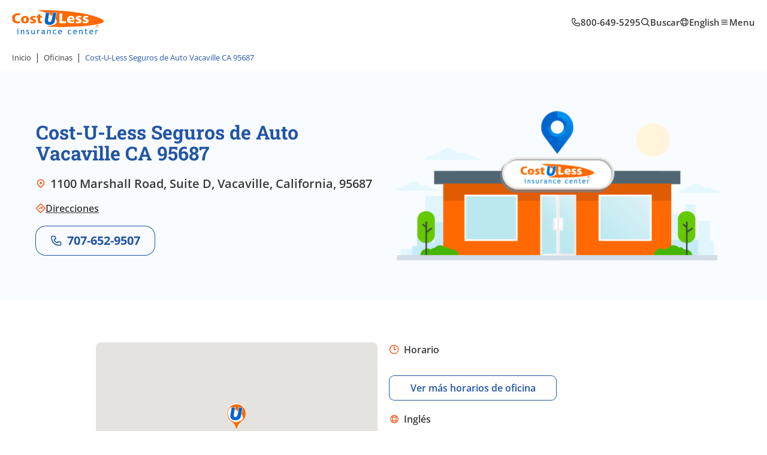

--- FILE ---
content_type: text/html; charset=UTF-8
request_url: https://oficinas.costulessseguros.com/vacaville-95687/
body_size: 12262
content:
<!DOCTYPE html>
<html lang="en-US" id="tag_html_global">

<head>
    <title>Cost-U-Less Seguros Vacaville CA 95687 | Seguros de Auto y Renta</title>
    <meta charset="utf-8">
    <meta name="description" content="¿Está investigando costos de un SR-22 en California? La manera más fácil de ahorrar dinero es de comparar cotizaciones de seguros de auto y escoger la mejor póliza para usted. Consiga una cotización de seguro gratis de un agente en nuestra oficina en C.A.">
    <meta name="keywords" content=""/>
    <meta name="viewport" content="width=device-width, initial-scale=1">
    <link rel="apple-touch-icon" sizes="180x180" href="/assets/costuless/html/images/favicon/apple-touch-icon.png">
    <link rel="icon" type="image/png" sizes="32x32" href="/assets/costuless/html/images/favicon/favicon-32x32.png">
    <link rel="icon" type="image/png" sizes="16x16" href="/assets/costuless/html/images/favicon/favicon-16x16.png">
    <link rel="manifest" href="/assets/costuless/html/images/favicon/site.webmanifest">
    <link rel="mask-icon" href="/assets/costuless/html/images/favicon/safari-pinned-tab.svg" color="#0064cd">
    <link rel="shortcut icon" href="/assets/costuless/html/images/favicon/favicon.ico">
    <meta name="msapplication-TileColor" content="#0064cd">
    <meta name="msapplication-config" content="/assets/costuless/html/images/favicon/browserconfig.xml">
    <meta name="theme-color" content="#fff">
    <link rel="preload" as="font" href="/assets/costuless/html/fonts/opensans-regular.woff2" type="font/woff2" crossorigin>
    <link rel="preload" as="font" href="/assets/costuless/html/fonts/opensans-semibold.woff2" type="font/woff2" crossorigin>
    <link rel="preload" as="font" href="/assets/costuless/html/fonts/opensans-bold.woff2" type="font/woff2" crossorigin>
    <link rel="preload" as="font" href="/assets/costuless/html/fonts/robotoslab-semibold.woff2" type="font/woff2" crossorigin>
    <link rel="preload" as="font" href="/assets/costuless/html/fonts/robotoslab-bold.woff2" type="font/woff2" crossorigin>

    <link rel="stylesheet" href="/assets/costuless/html/css/main.css">

 
    <script type="application/ld+json">
{
  "@context": "https://schema.org",
  "@type": "InsuranceAgency",
  "image": [
    "https://oficinas.costulessseguros.com/assets/costuless/html/images/components/site-header/cul-logo.svg"
   ],
  "@id": "https://oficinas.costulessseguros.com/vacaville-95687/",
  "name": "Cost-U-Less Seguros de Auto Vacaville CA 95687 | Cost-U-Less",
  "priceRange": "$$",
  "address": {
    "@type": "PostalAddress",
    "streetAddress": "1100 Marshall Road, Suite D",
    "addressLocality": "Vacaville",
    "addressRegion": "California",
    "postalCode": "95687",
    "addressCountry": "US"
  },
  
        
            "review": {
                "@type": "Review",
                "reviewRating": {
                    "@type": "Rating",
                    "ratingValue": "5",
                    "bestRating": "5"
                },
                "author": {
                    "@type": "Person",
                    "name": "Tyzaun Gaines"
                }
            },
        
    "aggregateRating": 
    {
        "@type": "AggregateRating",
        "ratingValue": "4.8",
        "reviewCount": "178"
    },
  "geo": {
    "@type": "GeoCoordinates",
    "latitude": 38.3468229,
    "longitude": -121.9737641
  },
  "url": "https://oficinas.costulessseguros.com/vacaville-95687/",
  "telephone": "707-652-9507",
  "openingHoursSpecification": [
    {
        "@type": "OpeningHoursSpecification",
        "dayOfWeek": "Monday",
       
        "opens": "9:00",
        "closes": "20:00"
    },
    {
        "@type": "OpeningHoursSpecification",
        "dayOfWeek": "Tuesday",
        "opens": "9:00",
        "closes": "20:00"
    },
    {
        "@type": "OpeningHoursSpecification",
        "dayOfWeek": "Wednesday",
        "opens": "9:00",
        "closes": "20:00"
    },
    {
        "@type": "OpeningHoursSpecification",
        "dayOfWeek": "Thursday",
        "opens": "9:00",
        "closes": "20:00"
    },
    {
        "@type": "OpeningHoursSpecification",
        "dayOfWeek": "Friday",
        "opens": "9:00",
        "closes": "20:00"
    },
    {
        "@type": "OpeningHoursSpecification",
        "dayOfWeek": "Saturday",
        "opens": "9:00",
        "closes": "17:00"
    },
    {
        "@type": "OpeningHoursSpecification",
        "dayOfWeek": "Sunday",            
        "opens": "00:00",
        "closes": "00:00"
    }
  ],   
  "paymentAccepted": [ "Cash", "American Express", "Visa", "Mastercard", "Discover", "Diners Club", "Personal Checks", "Western Union"],
    
"currenciesAccepted": "USD"
}
</script>

    

      
    <!-- Search Engine Optimization -->
    <meta property="og:locale" content="es_US" />
    <meta property="og:type" content="website" />
    <meta property="og:title" content="Cost-U-Less Seguros Vacaville CA 95687 | Seguros de Auto y Renta" />
    <meta property="og:description" content="¿Está investigando costos de un SR-22 en California? La manera más fácil de ahorrar dinero es de comparar cotizaciones de seguros de auto y escoger la mejor póliza para usted. Consiga una cotización de seguro gratis de un agente en nuestra oficina en C.A." />
    <meta property="og:url" content="https://oficinas.costulessseguros.com/vacaville-95687/" />
    <meta property="og:site_name" content="Cost U Less" />

    <meta property="og:image" content="/assets/domains/CUL/interna/office/office-profile-hero-lg.jpg" />
    <meta property="og:image:secure_url" content="/assets/domains/CUL/interna/office/office-profile-hero-lg.jpg" />
    <meta property="og:image:width" content="700" />
    <meta property="og:image:alt" content="Cost-U-Less office" />
    <meta property="og:image:type" content="image/jpeg" />

    <meta name="twitter:card" content="summary_large_image" />
    <meta name="twitter:title" content="Cost-U-Less Seguros Vacaville CA 95687 | Seguros de Auto y Renta" />
    <meta name="twitter:description" content="Cost-U-Less Seguros Vacaville CA 95687 | Seguros de Auto y Renta" />
    <meta name="twitter:image" content="/assets/domains/CUL/interna/office/office-profile-hero-lg.jpg" />
    <meta name="twitter:label1" content="Written by" />
    <meta name="twitter:data1" content="Cost-U-Less" />
    <!-- / -->    

            <link rel="canonical" href="https://oficinas.costulessseguros.com/vacaville-95687/" >
    


                    <script>
            
            if (location.protocol !== "https:") {
                location.protocol = "https:";
            }
            var  url_site = "https://www.costulessseguros.com/";
        </script>
    
            <script>
            (function(w,d,s,l,i){w[l]=w[l]||[];w[l].push({'gtm.start':
            new Date().getTime(),event:'gtm.js'});var f=d.getElementsByTagName(s)[0],
            j=d.createElement(s),dl=l!='dataLayer'?'&amp;l='+l:'';j.async=true;j.src=
            'https://www.googletagmanager.com/gtm.js?id='+i+dl;f.parentNode.insertBefore(j,f);

            })(window,document,'script','dataLayer','GTM-PZD7RL');

        </script>
    
</head>

<body class="o-wrapper-body is-loading">

            <!-- Google Tag Manager (noscript) -->
        <noscript><iframe src="https://www.googletagmanager.com/ns.html?id=GTM-PZD7RL"

        height="0" width="0" style="display:none;visibility:hidden"></iframe></noscript>
        <!-- End Google Tag Manager (noscript) -->
    
    <header class="c-site-header">
    <a class="c-site-header__skip" href="#main">Skip to main content</a>
    <div class="o-wrapper o-wrapper--large">
    <a class="c-site-header__home-link" href="https://www.costulessseguros.com/">
        <img class="c-site-header__logo" src="/assets/costuless/html/images/components/site-header/cul-logo.svg" alt="Cost-U-Less Logo" width="101" height="28">
    </a>
    <div class="c-desktop-nav" role="navigation" aria-label="Main desktop">
        <ul class="o-list-bare c-desktop-nav__list">
                    <li class="o-list-bare__item c-desktop-nav__item js-desktop-nav-item">
                                    <button class="c-desktop-nav__link js-desktop-nav-link-toggle" type="button" aria-expanded="false" aria-controls="desktopNavListLvl-2-1">Opciones de Seguros California<span class="o-icon c-desktop-nav__link-indicator"><svg aria-hidden="true" focusable="false" role="img"><use xlink:href="/assets/costuless/html/images/icons/icons.svg#icon-chevron-down"></use></svg></span>                    </button>
                                

                                                                
                        <ul class="o-list-bare c-desktop-nav__list-lvl-2 js-desktop-nav-list-lvl-2" id="desktopNavListLvl-2-1">
                                                                                                <li class="o-list-bare__item c-desktop-nav__item-lvl-2">
                                                                                            <button class="c-desktop-nav__link-lvl-2 js-desktop-nav-link-lvl-2-toggle" type="button" aria-expanded="false" aria-controls="desktopNavListLvl-3-11-1">Vehículo y Recreativo<span class="o-icon c-desktop-nav__link-indicator-lvl-2"><svg aria-hidden="true" focusable="false" role="img"><use xlink:href="/assets/costuless/html/images/icons/icons.svg#icon-chevron-down"></use></svg></span>
                                                </button>
                                                                                                    <div class="c-desktop-nav__list-lvl-3-wrapper">
                                                        <ul class="o-list-bare c-desktop-nav__list-lvl-3 js-desktop-nav-list-lvl-3" id="desktopNavListLvl-3-11-1">
                                                                                                                            <li class="o-list-bare__item c-desktop-nav__item-lvl-3">
                                                                    <a class="c-desktop-nav__link-lvl-3" href="https://www.costulessseguros.com/seguros-de-autos/">Seguro de Auto                                                                     </a>
                                                                </li>

                                                                                                                            <li class="o-list-bare__item c-desktop-nav__item-lvl-3">
                                                                    <a class="c-desktop-nav__link-lvl-3" href="https://www.costulessseguros.com/productos-de-seguros/seguro-de-motocicleta/">Seguro de moto                                                                     </a>
                                                                </li>

                                                                                                                            <li class="o-list-bare__item c-desktop-nav__item-lvl-3">
                                                                    <a class="c-desktop-nav__link-lvl-3" href="https://www.costulessseguros.com/productos-de-seguros/casa-movil-vehiculo-recreativo/">Casa Rodante/RV                                                                     </a>
                                                                </li>

                                                                                                                            <li class="o-list-bare__item c-desktop-nav__item-lvl-3">
                                                                    <a class="c-desktop-nav__link-lvl-3" href="https://www.costulessseguros.com/productos-de-seguros/seguro-de-remolque-de-viaje/">Seguro para remolque de Viaje                                                                     </a>
                                                                </li>

                                                                                                                            <li class="o-list-bare__item c-desktop-nav__item-lvl-3">
                                                                    <a class="c-desktop-nav__link-lvl-3" href="https://www.costulessseguros.com/productos-de-seguros/seguro-de-bote/">Seguro de Embarcaciones                                                                     </a>
                                                                </li>

                                                                                                                    </ul>
                                                    </div>
                                                                                                                                        
                                    </li>
                                                                
                                                                                                                                <li class="o-list-bare__item c-desktop-nav__item-lvl-2">
                                                                                            <button class="c-desktop-nav__link-lvl-2 js-desktop-nav-link-lvl-2-toggle" type="button" aria-expanded="false" aria-controls="desktopNavListLvl-3-11-2">SR-22 en California<span class="o-icon c-desktop-nav__link-indicator-lvl-2"><svg aria-hidden="true" focusable="false" role="img"><use xlink:href="/assets/costuless/html/images/icons/icons.svg#icon-chevron-down"></use></svg></span>
                                                </button>
                                                                                                    <div class="c-desktop-nav__list-lvl-3-wrapper">
                                                        <ul class="o-list-bare c-desktop-nav__list-lvl-3 js-desktop-nav-list-lvl-3" id="desktopNavListLvl-3-11-2">
                                                                                                                            <li class="o-list-bare__item c-desktop-nav__item-lvl-3">
                                                                    <a class="c-desktop-nav__link-lvl-3" href="https://www.costulessseguros.com/seguro-de-sr-22/">Seguro de SR-22                                                                     </a>
                                                                </li>

                                                                                                                    </ul>
                                                    </div>
                                                                                                                                        
                                    </li>
                                                                
                                                                                                                                <li class="o-list-bare__item c-desktop-nav__item-lvl-2">
                                                                                            <button class="c-desktop-nav__link-lvl-2 js-desktop-nav-link-lvl-2-toggle" type="button" aria-expanded="false" aria-controls="desktopNavListLvl-3-11-3">Seguros de Propiedades<span class="o-icon c-desktop-nav__link-indicator-lvl-2"><svg aria-hidden="true" focusable="false" role="img"><use xlink:href="/assets/costuless/html/images/icons/icons.svg#icon-chevron-down"></use></svg></span>
                                                </button>
                                                                                                    <div class="c-desktop-nav__list-lvl-3-wrapper">
                                                        <ul class="o-list-bare c-desktop-nav__list-lvl-3 js-desktop-nav-list-lvl-3" id="desktopNavListLvl-3-11-3">
                                                                                                                            <li class="o-list-bare__item c-desktop-nav__item-lvl-3">
                                                                    <a class="c-desktop-nav__link-lvl-3" href="https://www.costulessseguros.com/productos-de-seguros/seguro-de-renta/">Seguro para inquilinos                                                                     </a>
                                                                </li>

                                                                                                                            <li class="o-list-bare__item c-desktop-nav__item-lvl-3">
                                                                    <a class="c-desktop-nav__link-lvl-3" href="https://www.costulessseguros.com/productos-de-seguros/seguro-de-propietarios-de-casa/">Seguro de propietarios                                                                     </a>
                                                                </li>

                                                                                                                    </ul>
                                                    </div>
                                                                                                                                        
                                    </li>
                                                                
                                                                                                                                <li class="o-list-bare__item c-desktop-nav__item-lvl-2">
                                                                                            <button class="c-desktop-nav__link-lvl-2 js-desktop-nav-link-lvl-2-toggle" type="button" aria-expanded="false" aria-controls="desktopNavListLvl-3-11-4">Protección Personal<span class="o-icon c-desktop-nav__link-indicator-lvl-2"><svg aria-hidden="true" focusable="false" role="img"><use xlink:href="/assets/costuless/html/images/icons/icons.svg#icon-chevron-down"></use></svg></span>
                                                </button>
                                                                                                    <div class="c-desktop-nav__list-lvl-3-wrapper">
                                                        <ul class="o-list-bare c-desktop-nav__list-lvl-3 js-desktop-nav-list-lvl-3" id="desktopNavListLvl-3-11-4">
                                                                                                                            <li class="o-list-bare__item c-desktop-nav__item-lvl-3">
                                                                    <a class="c-desktop-nav__link-lvl-3" href="https://www.costulessseguros.com/productos-de-seguros/seguros-de-vida/">Seguros de Vida                                                                     </a>
                                                                </li>

                                                                                                                            <li class="o-list-bare__item c-desktop-nav__item-lvl-3">
                                                                    <a class="c-desktop-nav__link-lvl-3" href="https://www.costulessseguros.com/productos-de-seguros/proteccion-de-robo-de-identidad/">Seguro contra Robo de Identidad                                                                     </a>
                                                                </li>

                                                                                                                            <li class="o-list-bare__item c-desktop-nav__item-lvl-3">
                                                                    <a class="c-desktop-nav__link-lvl-3" href="https://www.costulessseguros.com/productos-de-seguros/seguros-add/">Travel Club - Cobertura (AD&D)                                                                     </a>
                                                                </li>

                                                                                                                            <li class="o-list-bare__item c-desktop-nav__item-lvl-3">
                                                                    <a class="c-desktop-nav__link-lvl-3" href="https://www.costulessseguros.com/productos-de-seguros/seguros-de-salud/">Seguro Médico                                                                     </a>
                                                                </li>

                                                                                                                    </ul>
                                                    </div>
                                                                                                                                        
                                    </li>
                                                                
                                                                                                                                <li class="o-list-bare__item c-desktop-nav__item-lvl-2">
                                                                                            <button class="c-desktop-nav__link-lvl-2 js-desktop-nav-link-lvl-2-toggle" type="button" aria-expanded="false" aria-controls="desktopNavListLvl-3-11-5">Seguros para Negocio<span class="o-icon c-desktop-nav__link-indicator-lvl-2"><svg aria-hidden="true" focusable="false" role="img"><use xlink:href="/assets/costuless/html/images/icons/icons.svg#icon-chevron-down"></use></svg></span>
                                                </button>
                                                                                                    <div class="c-desktop-nav__list-lvl-3-wrapper">
                                                        <ul class="o-list-bare c-desktop-nav__list-lvl-3 js-desktop-nav-list-lvl-3" id="desktopNavListLvl-3-11-5">
                                                                                                                            <li class="o-list-bare__item c-desktop-nav__item-lvl-3">
                                                                    <a class="c-desktop-nav__link-lvl-3" href="https://www.costulessseguros.com/productos-de-seguros/seguro-comercial/">Seguro para Negocio                                                                     </a>
                                                                </li>

                                                                                                                            <li class="o-list-bare__item c-desktop-nav__item-lvl-3">
                                                                    <a class="c-desktop-nav__link-lvl-3" href="https://www.costulessseguros.com/productos-de-seguros/seguro-de-compensacion-al-trabajador/">Compensación Laboral                                                                     </a>
                                                                </li>

                                                                                                                    </ul>
                                                    </div>
                                                                                                                                        
                                    </li>
                                                                
                                                                                                                                <li class="o-list-bare__item c-desktop-nav__item-lvl-2">
                                                                                            <button class="c-desktop-nav__link-lvl-2 js-desktop-nav-link-lvl-2-toggle" type="button" aria-expanded="false" aria-controls="desktopNavListLvl-3-11-6">Otros productos<span class="o-icon c-desktop-nav__link-indicator-lvl-2"><svg aria-hidden="true" focusable="false" role="img"><use xlink:href="/assets/costuless/html/images/icons/icons.svg#icon-chevron-down"></use></svg></span>
                                                </button>
                                                                                                    <div class="c-desktop-nav__list-lvl-3-wrapper">
                                                        <ul class="o-list-bare c-desktop-nav__list-lvl-3 js-desktop-nav-list-lvl-3" id="desktopNavListLvl-3-11-6">
                                                                                                                            <li class="o-list-bare__item c-desktop-nav__item-lvl-3">
                                                                    <a class="c-desktop-nav__link-lvl-3" href="https://www.costulessseguros.com/renovacion-de-registro-de-vehiculo-en-california/">Renovación de Registro de Vehículo                                                                     </a>
                                                                </li>

                                                                                                                            <li class="o-list-bare__item c-desktop-nav__item-lvl-3">
                                                                    <a class="c-desktop-nav__link-lvl-3" href="https://www.costulessseguros.com/productos-de-seguros/plan-de-reparacion-de-golpes-sin-pintura/">Plan de reparación de golpes sin pintura                                                                     </a>
                                                                </li>

                                                                                                                            <li class="o-list-bare__item c-desktop-nav__item-lvl-3">
                                                                    <a class="c-desktop-nav__link-lvl-3" href="https://www.costulessseguros.com/productos-de-seguros/plan-de-proteccion-contra-danos-en-llantas/">Plan de protección contra daños en llantas                                                                     </a>
                                                                </li>

                                                                                                                    </ul>
                                                    </div>
                                                                                                                                        
                                    </li>
                                                                
                                                                                                                                <li class="o-list-bare__item c-desktop-nav__item-lvl-2 c-desktop-nav__item-lvl-2--all-products">
                                        <a class="c-desktop-nav__link-lvl-2" href="https://www.costulessseguros.com/productos-de-seguros/">Ver todos los productos</a>
                                    </li>
                                                                
                                                                                    </ul>
                                </li>
                                <li class="o-list-bare__item c-desktop-nav__item js-desktop-nav-item">
                                    <button class="c-desktop-nav__link js-desktop-nav-link-toggle" type="button" aria-expanded="false" aria-controls="desktopNavListLvl-2-1">Compañía<span class="o-icon c-desktop-nav__link-indicator"><svg aria-hidden="true" focusable="false" role="img"><use xlink:href="/assets/costuless/html/images/icons/icons.svg#icon-chevron-down"></use></svg></span>                    </button>
                                

                                                                
                        <ul class="o-list-bare c-desktop-nav__list-lvl-2 js-desktop-nav-list-lvl-2" id="desktopNavListLvl-2-2">
                                                                                                <li class="o-list-bare__item c-desktop-nav__item-lvl-2">
                                                                                                <a class="c-desktop-nav__link-lvl-2" href="https://www.costulessseguros.com/compania/acerca-de-cost-u-less-insurance-center/">Nosotros                                                     </a>
                                                                                        
                                    </li>
                                                                
                                                                                                                                <li class="o-list-bare__item c-desktop-nav__item-lvl-2">
                                                                                                <a class="c-desktop-nav__link-lvl-2" href="https://www.costulessseguros.com/compania/trabaja-con-cost-u-less-insurance-center/">Empleos                                                     </a>
                                                                                        
                                    </li>
                                                                
                                                                                                                                <li class="o-list-bare__item c-desktop-nav__item-lvl-2">
                                                                                                <a class="c-desktop-nav__link-lvl-2" href="https://www.costulessseguros.com/noticias-de-seguros/">Noticias                                                     </a>
                                                                                        
                                    </li>
                                                                
                                                                                    </ul>
                                </li>
                                <li class="o-list-bare__item c-desktop-nav__item js-desktop-nav-item">
                                    <button class="c-desktop-nav__link js-desktop-nav-link-toggle" type="button" aria-expanded="false" aria-controls="desktopNavListLvl-2-1">Atención a Clientes<span class="o-icon c-desktop-nav__link-indicator"><svg aria-hidden="true" focusable="false" role="img"><use xlink:href="/assets/costuless/html/images/icons/icons.svg#icon-chevron-down"></use></svg></span>                    </button>
                                

                                                                
                        <ul class="o-list-bare c-desktop-nav__list-lvl-2 js-desktop-nav-list-lvl-2" id="desktopNavListLvl-2-3">
                                                                                                <li class="o-list-bare__item c-desktop-nav__item-lvl-2">
                                                                                                <a class="c-desktop-nav__link-lvl-2" href="https://www.costulessseguros.com/contactenos/">Contáctanos                                                     </a>
                                                                                        
                                    </li>
                                                                
                                                                                                                                <li class="o-list-bare__item c-desktop-nav__item-lvl-2">
                                                                                                <a class="c-desktop-nav__link-lvl-2" href="https://www.costulessseguros.com/servicio-al-cliente/">Servicio al Cliente                                                     </a>
                                                                                        
                                    </li>
                                                                
                                                                                                                                <li class="o-list-bare__item c-desktop-nav__item-lvl-2">
                                                                                                <a class="c-desktop-nav__link-lvl-2" href="https://www.costulessseguros.com/cotice-y-compare/opciones-de-pago-de-seguro/">Formas de Pago                                                     </a>
                                                                                        
                                    </li>
                                                                
                                                                                                                                <li class="o-list-bare__item c-desktop-nav__item-lvl-2">
                                                                                                <a class="c-desktop-nav__link-lvl-2" href="https://www.costulessseguros.com/seguros-de-autos/preguntas-frecuentes/">Preguntas Frecuentes                                                     </a>
                                                                                        
                                    </li>
                                                                
                                                                                    </ul>
                                </li>
                                <li class="o-list-bare__item c-desktop-nav__item js-desktop-nav-item">
                                    <a class="c-desktop-nav__link" href="https://www.costulessseguros.com/blog">Blog</a>
                                

                                                    </li>
                                <li class="o-list-bare__item c-desktop-nav__item js-desktop-nav-item">
                                    <a class="c-desktop-nav__link" href="https://oficinas.costulessseguros.com">Oficinas</a>
                                

                                                    </li>
                            </ul>
    </div>
    <div class="c-site-header-controls">
            <a class="c-site-header-controls__control" href="tel:800-649-5295" aria-label="Call us at Array">
            <span class="o-icon c-site-header-controls__icon"><svg aria-hidden="true" focusable="false" role="img"><use xlink:href="/assets/costuless/html/images/icons/icons.svg#icon-phone"></use></svg></span>
            <div class="c-site-header-controls__text c-site-header-controls__text--mobile">Llámenos</div>
            <div class="c-site-header-controls__text c-site-header-controls__text--desktop">800-649-5295</div>
        </a>
        <a class="c-site-header-controls__control c-site-header-controls__control--only-desktop" href="https://www.costulessseguros.com/buscar" aria-label="Go to search page">
            <span class="o-icon .c-site-header-controls__icon"><svg aria-hidden="true" focusable="false" role="img"><use xlink:href="/assets/costuless/html/images/icons/icons.svg#icon-search"></use></svg></span>
            <div class="c-site-header-controls__text">Buscar</div>
        </a>

        <a class="c-site-header-controls__control" lang="en" href="https://www.costulessdirect.com/" aria-label="Ir al sitio en Inglés">
            <span class="o-icon .c-site-header-controls__icon"><svg aria-hidden="true" focusable="false" role="img"><use xlink:href="/assets/costuless/html/images/icons/icons.svg#icon-world"></use></svg></span>
            <div class="c-site-header-controls__text">English</div>
        </a>
        

        <button class="c-site-header-controls__control js-mobile-site-menu-open" aria-label="Open mobile menu" aria-expanded="false" aria-controls="mobileSiteMenu">
            <span class="o-icon .c-site-header-controls__icon"><svg aria-hidden="true" focusable="false" role="img"><use xlink:href="/assets/costuless/html/images/icons/icons.svg#icon-menu"></use></svg></span>
            <span class="c-site-header-controls__text">Menu</span>
        </button>
    </div>
</div>

</header>
<div class="c-mobile-nav-dialog js-mobile-nav-dialog" id="mobileSiteMenu" role="dialog" aria-modal="true"
     aria-label="Main mobile menu">
    <div class="c-mobile-nav-dialog__overlay"></div>
    <div class="c-mobile-nav-dialog__content">
        <a class="c-site-header__home-link" href="https://www.costulessseguros.com/">
        <img class="c-mobile-nav-dialog__logo"
             src="/assets/costuless/html/images/components/site-header/cul-logo.svg" alt="Cost-U-Less Logo"
             width="101" height="28">
        </a>
        <button class="c-mobile-nav-dialog__close js-mobile-site-menu-close" aria-label="Close mobile menu"
                aria-expanded="true" aria-controls="mobileSiteMenu">
            <span class="o-icon c-mobile-nav-dialog__close-icon"><svg aria-hidden="true" focusable="false" role="img"><use
                            xlink:href="/assets/costuless/html/images/icons/icons.svg#icon-close"></use></svg></span>
            <span class="c-mobile-nav-dialog__close-text">Cerrar</span>
        </button>
        <form class="c-mobile-nav-search" action="https://www.costulessseguros.com/<?php echo DEFAULT_PAGE_SEARCH ?>"  method="GET" role="search" aria-label="Sitewide">
            <input class="c-mobile-nav-search__input" type="search" name="searchSite" aria-label="Search sitewide"
                   placeholder="Buscar">
            <button class="c-mobile-nav-search__submit" type="submit" aria-label="Search">
                    <span class="o-icon"><svg focusable="false" role="img">
                            <title>Buscar</title><use
                                    xlink:href="/assets/costuless/html/images/icons/icons.svg#icon-search"></use>
                        </svg></span>
            </button>
        </form>
        <div class="c-mobile-nav" role="navigation" aria-label="Main mobile">
    <ul class="o-list-bare c-mobile-nav__list">
                                    <li class="o-list-bare__item c-mobile-nav__item">
                                                                <button class="c-mobile-nav__link js-mobile-nav-link-toggle" type="button" aria-expanded="false" aria-controls="mobileNavListLvl-2-1">
                            
                                                        <span class="o-icon c-mobile-nav__link-icon">
                                <svg aria-hidden="true" focusable="false" role="img">
                                    <use xlink:href="/assets/costuless/html/images/icons/icons.svg#icon-shield"></use>
                                </svg>
                            </span>
                                                        Opciones de Seguros California                                                            <span class="o-icon c-mobile-nav__link-indicator">
                                    <svg aria-hidden="true" focusable="false" role="img">
                                        <use xlink:href="/assets/costuless/html/images/icons/icons.svg#icon-chevron-down"></use>
                                    </svg>
                                </span>
                                                    </button>
                                                                                    <ul class="o-list-bare c-mobile-nav__list-lvl-2" id="mobileNavListLvl-2-1">
                                                                                                                                <li class="o-list-bare__item c-mobile-nav__item-lvl-2">
                                      
                                        <button class="c-mobile-nav__link-lvl-2 js-mobile-nav-link-toggle" type="button" aria-expanded="false" aria-controls="mobileNavListLvl-3-1">
                                            Vehículo y Recreativo                                            <span class="o-icon c-mobile-nav__link-indicator">
                                                <svg aria-hidden="true" focusable="false" role="img">
                                                    <use xlink:href="/assets/costuless/html/images/icons/icons.svg#icon-chevron-down"></use>
                                                </svg>
                                            </span>
                                        </button>
                                            <ul class="o-list-bare c-mobile-nav__list-lvl-3" id="mobileNavListLvl-3-1">
                                                                                                    <li class="o-list-bare__item c-mobile-nav__item-lvl-3">
                                                        <a class="c-mobile-nav__link-lvl-3" href="https://www.costulessseguros.com/seguros-de-autos/">Seguro de Auto                                                         </a>
                                                    </li>
                                                                                                    <li class="o-list-bare__item c-mobile-nav__item-lvl-3">
                                                        <a class="c-mobile-nav__link-lvl-3" href="https://www.costulessseguros.com/productos-de-seguros/seguro-de-motocicleta/">Seguro de moto                                                         </a>
                                                    </li>
                                                                                                    <li class="o-list-bare__item c-mobile-nav__item-lvl-3">
                                                        <a class="c-mobile-nav__link-lvl-3" href="https://www.costulessseguros.com/productos-de-seguros/casa-movil-vehiculo-recreativo/">Casa Rodante/RV                                                         </a>
                                                    </li>
                                                                                                    <li class="o-list-bare__item c-mobile-nav__item-lvl-3">
                                                        <a class="c-mobile-nav__link-lvl-3" href="https://www.costulessseguros.com/productos-de-seguros/seguro-de-remolque-de-viaje/">Seguro para remolque de Viaje                                                         </a>
                                                    </li>
                                                                                                    <li class="o-list-bare__item c-mobile-nav__item-lvl-3">
                                                        <a class="c-mobile-nav__link-lvl-3" href="https://www.costulessseguros.com/productos-de-seguros/seguro-de-bote/">Seguro de Embarcaciones                                                         </a>
                                                    </li>
                                                                                            </ul>
                                                                        </li>
                                                                                                                                                                                                <li class="o-list-bare__item c-mobile-nav__item-lvl-2">
                                      
                                        <button class="c-mobile-nav__link-lvl-2 js-mobile-nav-link-toggle" type="button" aria-expanded="false" aria-controls="mobileNavListLvl-3-1">
                                            SR-22 en California                                            <span class="o-icon c-mobile-nav__link-indicator">
                                                <svg aria-hidden="true" focusable="false" role="img">
                                                    <use xlink:href="/assets/costuless/html/images/icons/icons.svg#icon-chevron-down"></use>
                                                </svg>
                                            </span>
                                        </button>
                                            <ul class="o-list-bare c-mobile-nav__list-lvl-3" id="mobileNavListLvl-3-1">
                                                                                                    <li class="o-list-bare__item c-mobile-nav__item-lvl-3">
                                                        <a class="c-mobile-nav__link-lvl-3" href="https://www.costulessseguros.com/seguro-de-sr-22/">Seguro de SR-22                                                         </a>
                                                    </li>
                                                                                            </ul>
                                                                        </li>
                                                                                                                                                                                                <li class="o-list-bare__item c-mobile-nav__item-lvl-2">
                                      
                                        <button class="c-mobile-nav__link-lvl-2 js-mobile-nav-link-toggle" type="button" aria-expanded="false" aria-controls="mobileNavListLvl-3-1">
                                            Seguros de Propiedades                                            <span class="o-icon c-mobile-nav__link-indicator">
                                                <svg aria-hidden="true" focusable="false" role="img">
                                                    <use xlink:href="/assets/costuless/html/images/icons/icons.svg#icon-chevron-down"></use>
                                                </svg>
                                            </span>
                                        </button>
                                            <ul class="o-list-bare c-mobile-nav__list-lvl-3" id="mobileNavListLvl-3-1">
                                                                                                    <li class="o-list-bare__item c-mobile-nav__item-lvl-3">
                                                        <a class="c-mobile-nav__link-lvl-3" href="https://www.costulessseguros.com/productos-de-seguros/seguro-de-renta/">Seguro para inquilinos                                                         </a>
                                                    </li>
                                                                                                    <li class="o-list-bare__item c-mobile-nav__item-lvl-3">
                                                        <a class="c-mobile-nav__link-lvl-3" href="https://www.costulessseguros.com/productos-de-seguros/seguro-de-propietarios-de-casa/">Seguro de propietarios                                                         </a>
                                                    </li>
                                                                                            </ul>
                                                                        </li>
                                                                                                                                                                                                <li class="o-list-bare__item c-mobile-nav__item-lvl-2">
                                      
                                        <button class="c-mobile-nav__link-lvl-2 js-mobile-nav-link-toggle" type="button" aria-expanded="false" aria-controls="mobileNavListLvl-3-1">
                                            Protección Personal                                            <span class="o-icon c-mobile-nav__link-indicator">
                                                <svg aria-hidden="true" focusable="false" role="img">
                                                    <use xlink:href="/assets/costuless/html/images/icons/icons.svg#icon-chevron-down"></use>
                                                </svg>
                                            </span>
                                        </button>
                                            <ul class="o-list-bare c-mobile-nav__list-lvl-3" id="mobileNavListLvl-3-1">
                                                                                                    <li class="o-list-bare__item c-mobile-nav__item-lvl-3">
                                                        <a class="c-mobile-nav__link-lvl-3" href="https://www.costulessseguros.com/productos-de-seguros/seguros-de-vida/">Seguros de Vida                                                         </a>
                                                    </li>
                                                                                                    <li class="o-list-bare__item c-mobile-nav__item-lvl-3">
                                                        <a class="c-mobile-nav__link-lvl-3" href="https://www.costulessseguros.com/productos-de-seguros/proteccion-de-robo-de-identidad/">Seguro contra Robo de Identidad                                                         </a>
                                                    </li>
                                                                                                    <li class="o-list-bare__item c-mobile-nav__item-lvl-3">
                                                        <a class="c-mobile-nav__link-lvl-3" href="https://www.costulessseguros.com/productos-de-seguros/seguros-add/">Travel Club - Cobertura (AD&D)                                                         </a>
                                                    </li>
                                                                                                    <li class="o-list-bare__item c-mobile-nav__item-lvl-3">
                                                        <a class="c-mobile-nav__link-lvl-3" href="https://www.costulessseguros.com/productos-de-seguros/seguros-de-salud/">Seguro Médico                                                         </a>
                                                    </li>
                                                                                            </ul>
                                                                        </li>
                                                                                                                                                                                                <li class="o-list-bare__item c-mobile-nav__item-lvl-2">
                                      
                                        <button class="c-mobile-nav__link-lvl-2 js-mobile-nav-link-toggle" type="button" aria-expanded="false" aria-controls="mobileNavListLvl-3-1">
                                            Seguros para Negocio                                            <span class="o-icon c-mobile-nav__link-indicator">
                                                <svg aria-hidden="true" focusable="false" role="img">
                                                    <use xlink:href="/assets/costuless/html/images/icons/icons.svg#icon-chevron-down"></use>
                                                </svg>
                                            </span>
                                        </button>
                                            <ul class="o-list-bare c-mobile-nav__list-lvl-3" id="mobileNavListLvl-3-1">
                                                                                                    <li class="o-list-bare__item c-mobile-nav__item-lvl-3">
                                                        <a class="c-mobile-nav__link-lvl-3" href="https://www.costulessseguros.com/productos-de-seguros/seguro-comercial/">Seguro para Negocio                                                         </a>
                                                    </li>
                                                                                                    <li class="o-list-bare__item c-mobile-nav__item-lvl-3">
                                                        <a class="c-mobile-nav__link-lvl-3" href="https://www.costulessseguros.com/productos-de-seguros/seguro-de-compensacion-al-trabajador/">Compensación Laboral                                                         </a>
                                                    </li>
                                                                                            </ul>
                                                                        </li>
                                                                                                                                                                                                <li class="o-list-bare__item c-mobile-nav__item-lvl-2">
                                      
                                        <button class="c-mobile-nav__link-lvl-2 js-mobile-nav-link-toggle" type="button" aria-expanded="false" aria-controls="mobileNavListLvl-3-1">
                                            Otros productos                                            <span class="o-icon c-mobile-nav__link-indicator">
                                                <svg aria-hidden="true" focusable="false" role="img">
                                                    <use xlink:href="/assets/costuless/html/images/icons/icons.svg#icon-chevron-down"></use>
                                                </svg>
                                            </span>
                                        </button>
                                            <ul class="o-list-bare c-mobile-nav__list-lvl-3" id="mobileNavListLvl-3-1">
                                                                                                    <li class="o-list-bare__item c-mobile-nav__item-lvl-3">
                                                        <a class="c-mobile-nav__link-lvl-3" href="https://www.costulessseguros.com/renovacion-de-registro-de-vehiculo-en-california/">Renovación de Registro de Vehículo                                                         </a>
                                                    </li>
                                                                                                    <li class="o-list-bare__item c-mobile-nav__item-lvl-3">
                                                        <a class="c-mobile-nav__link-lvl-3" href="https://www.costulessseguros.com/productos-de-seguros/plan-de-reparacion-de-golpes-sin-pintura/">Plan de reparación de golpes sin pintura                                                         </a>
                                                    </li>
                                                                                                    <li class="o-list-bare__item c-mobile-nav__item-lvl-3">
                                                        <a class="c-mobile-nav__link-lvl-3" href="https://www.costulessseguros.com/productos-de-seguros/plan-de-proteccion-contra-danos-en-llantas/">Plan de protección contra daños en llantas                                                         </a>
                                                    </li>
                                                                                            </ul>
                                                                        </li>
                                                                                                                                                                                                <li class="o-list-bare__item c-mobile-nav__item-lvl-2">
                                        <a class="c-mobile-nav__link-lvl-2" href="https://www.costulessseguros.com/productos-de-seguros/">Ver todos los productos</a>
                                    </li>
                                                                                                                    </ul>
                                    </li>
                            <li class="o-list-bare__item c-mobile-nav__item">
                                                                <button class="c-mobile-nav__link js-mobile-nav-link-toggle" type="button" aria-expanded="false" aria-controls="mobileNavListLvl-2-1">
                            
                                                        <span class="o-icon c-mobile-nav__link-icon">
                                <svg aria-hidden="true" focusable="false" role="img">
                                    <use xlink:href="/assets/costuless/html/images/icons/icons.svg#icon-company"></use>
                                </svg>
                            </span>
                                                        Compañía                                                            <span class="o-icon c-mobile-nav__link-indicator">
                                    <svg aria-hidden="true" focusable="false" role="img">
                                        <use xlink:href="/assets/costuless/html/images/icons/icons.svg#icon-chevron-down"></use>
                                    </svg>
                                </span>
                                                    </button>
                                                                                    <ul class="o-list-bare c-mobile-nav__list-lvl-2" id="mobileNavListLvl-2-1">
                                                                                                                                <li class="o-list-bare__item c-mobile-nav__item-lvl-2">
                                                                                <a class="c-mobile-nav__link-lvl-2" href="https://www.costulessseguros.com/compania/acerca-de-cost-u-less-insurance-center/">Nosotros</a>
                                                                        </li>
                                                                                                                                                                                                <li class="o-list-bare__item c-mobile-nav__item-lvl-2">
                                                                                <a class="c-mobile-nav__link-lvl-2" href="https://www.costulessseguros.com/compania/trabaja-con-cost-u-less-insurance-center/">Empleos</a>
                                                                        </li>
                                                                                                                                                                                                <li class="o-list-bare__item c-mobile-nav__item-lvl-2">
                                        <a class="c-mobile-nav__link-lvl-2" href="https://www.costulessseguros.com/noticias-de-seguros/">Noticias</a>
                                    </li>
                                                                                                                    </ul>
                                    </li>
                            <li class="o-list-bare__item c-mobile-nav__item">
                                                                <button class="c-mobile-nav__link js-mobile-nav-link-toggle" type="button" aria-expanded="false" aria-controls="mobileNavListLvl-2-1">
                            
                                                        <span class="o-icon c-mobile-nav__link-icon">
                                <svg aria-hidden="true" focusable="false" role="img">
                                    <use xlink:href="/assets/costuless/html/images/icons/icons.svg#icon-care"></use>
                                </svg>
                            </span>
                                                        Atención a Clientes                                                            <span class="o-icon c-mobile-nav__link-indicator">
                                    <svg aria-hidden="true" focusable="false" role="img">
                                        <use xlink:href="/assets/costuless/html/images/icons/icons.svg#icon-chevron-down"></use>
                                    </svg>
                                </span>
                                                    </button>
                                                                                    <ul class="o-list-bare c-mobile-nav__list-lvl-2" id="mobileNavListLvl-2-1">
                                                                                                                                <li class="o-list-bare__item c-mobile-nav__item-lvl-2">
                                                                                <a class="c-mobile-nav__link-lvl-2" href="https://www.costulessseguros.com/contactenos/">Contáctanos</a>
                                                                        </li>
                                                                                                                                                                                                <li class="o-list-bare__item c-mobile-nav__item-lvl-2">
                                                                                <a class="c-mobile-nav__link-lvl-2" href="https://www.costulessseguros.com/servicio-al-cliente/">Servicio al Cliente</a>
                                                                        </li>
                                                                                                                                                                                                <li class="o-list-bare__item c-mobile-nav__item-lvl-2">
                                                                                <a class="c-mobile-nav__link-lvl-2" href="https://www.costulessseguros.com/cotice-y-compare/opciones-de-pago-de-seguro/">Formas de Pago</a>
                                                                        </li>
                                                                                                                                                                                                <li class="o-list-bare__item c-mobile-nav__item-lvl-2">
                                        <a class="c-mobile-nav__link-lvl-2" href="https://www.costulessseguros.com/seguros-de-autos/preguntas-frecuentes/">Preguntas Frecuentes</a>
                                    </li>
                                                                                                                    </ul>
                                    </li>
                            <li class="o-list-bare__item c-mobile-nav__item">
                                                                <a class="c-mobile-nav__link" href="https://www.costulessseguros.com/blog">
                                                        <span class="o-icon c-mobile-nav__link-icon">
                                <svg aria-hidden="true" focusable="false" role="img">
                                    <use xlink:href="/assets/costuless/html/images/icons/icons.svg#icon-blog"></use>
                                </svg>
                            </span>
                                                        
                            Blog                        </a>
                                                                            </li>
                            <li class="o-list-bare__item c-mobile-nav__item">
                                                                <a class="c-mobile-nav__link" href="https://oficinas.costulessseguros.com">
                                                        <span class="o-icon c-mobile-nav__link-icon">
                                <svg aria-hidden="true" focusable="false" role="img">
                                    <use xlink:href="/assets/costuless/html/images/icons/icons.svg#icon-location"></use>
                                </svg>
                            </span>
                                                        
                            Oficinas                        </a>
                                                                            </li>
                        </ul>
</div>        
        <div class="c-mobile-nav-phone">
                    <a class="c-button c-button--linear-blue" href="tel:800-649-5295">
                <span class="o-icon c-button__icon"><svg aria-hidden="true" focusable="false" role="img"><use
                                xlink:href="/assets/costuless/html/images/icons/icons.svg#icon-phone"></use></svg></span>800-649-5295            </a>
        </div>


        <!-- <div class="c-mobile-nav-location">
            <span class="o-icon c-mobile-nav-location__icon"><svg aria-hidden="true" focusable="false" role="img"><use
                            xlink:href="/assets/costuless/html/images/icons/icons.svg#icon-location"></use></svg></span>
            <div class="c-mobile-nav-location__info">Nearest Office:
                <br> 830 Jefferson Blvd., Suite # 10
                <br> West Sacramento, CA, 95691, USA
                <br>
                <span class="c-mobile-nav-location__info-time">(Open till 6pm)</span>
            </div>
        </div> -->


        <div class="c-mobile-nav-controls">
            <a class="c-mobile-nav-controls__social" target="_blank" href="https://www.facebook.com/CostULessInsurance" aria-label="Facebook page">
                <img class="c-mobile-nav-controls__social-icon"
                     src="/assets/costuless/html/images/components/site-header/icon-fb.svg"
                     alt="Facebook Icon" width="30" height="30">
            </a>
            <a class="c-mobile-nav-controls__control" href="https://www.costulessseguros.com/" lang="es-US">
                <span class="o-icon c-mobile-nav-controls__icon"><svg aria-hidden="true" focusable="false" role="img"><use
                                xlink:href="/assets/costuless/html/images/icons/icons.svg#icon-world"></use></svg></span>Español
            </a>
        </div>
    </div>
</div>

    <style>
.gm-ui-hover-effect {
margin:10px  !important;
}
.c-info-map {
width: auto;
padding: auto;
}

.only-home-office{
display: none;
}

</style>




<main class="c-main-content office-profile"  id="main">


    <div class="c-breadcrumb" aria-label="Your location in the site" role="navigation">
        <div class="o-wrapper o-wrapper--large">
            <ol class="o-list-bare c-breadcrumb__list">
                <li class="o-list-bare__item c-breadcrumb__item">
                                            <a class="c-breadcrumb__link" href="https://www.costulessseguros.com">Inicio</a>                            
                                    </li>
                <li class="o-list-bare__item c-breadcrumb__item">
                    <a class="c-breadcrumb__link" href="/">Oficinas</a>
                </li>
                <li class="o-list-bare__item c-breadcrumb__item">
                    <a class="c-breadcrumb__link c-breadcrumb__link--current" href="#" aria-current="page">Cost-U-Less Seguros de Auto Vacaville CA 95687</a>
                </li>
            </ol>
        </div>
    </div>

    <div class="c-office-hero" id="hero">
        <div class="o-wrapper c-office-hero__wrapper">
            <div class="c-office-hero__content">
                <div class="c-office-hero__time">
                    
                    
                    <div id="hora_show"></div>
                        

                                            
                </div>
                <h1 class="c-office-hero__title">Cost-U-Less Seguros de Auto Vacaville CA 95687</h1>
                <div class="c-office-hero__data c-office-hero__data--address">
                    <span class="o-icon"><svg aria-hidden="true" focusable="false" role="img"><use xlink:href="/assets/costuless/html/images/icons/icons.svg#icon-marker"></use></svg></span>1100 Marshall Road, Suite D, Vacaville, California, 95687
                </div>
                                <div class="c-office-hero__controls">
                    <a class="c-office-hero__control" href="https://www.google.com/maps?saddr=&daddr=38.3468229,-121.9737641" target="__black" aria-label="Dirección de la oficina 1100 Marshall Road, Suite D, Vacaville, California, 95687">
                        <span class="o-icon"><svg aria-hidden="true" focusable="false" role="img"><use xlink:href="/assets/costuless/html/images/icons/icons.svg#icon-get-directions"></use></svg></span>Direcciones
                    </a>
                </div>
                                    <a class="c-office-hero__phone c-button c-button--linear-blue" href="tel:707-652-9507" aria-label="Call to office 1100 Marshall Road, Suite D, Vacaville, California, 95687 at phone number 707-652-9507">
                        <span class="o-icon"><svg aria-hidden="true" focusable="false" role="img"><use xlink:href="/assets/costuless/html/images/icons/icons.svg#icon-phone"></use></svg></span>707-652-9507
                    </a>
                            </div>
             
            
            
            <picture class="c-office-hero__pic">
                <source media="(min-width: 700px)" srcset="/assets/costuless/html/images/components/office-profile/office-profile-hero-lg.gif">
                    <img class="c-office-hero__img" src="[data-uri]" alt="Cost-U-Less office" width="0" height="0" aria-hidden="true">
            </picture>
        </div>
    </div>



                                                                                 
                    
                    

                                        
                 
                     
                   

                    





    <div class="c-section">
        <div class="o-wrapper o-wrapper--small">
            <div class="c-section__content">
                <div class="c-office-info">
                    <div class="c-office-info__row">
                        <div class="c-office-info__column">
                            <div class="c-office-info__map">
                                                                                <div id="js-office-locator-map-mobile"></div> 
                                                                
                            </div>
                        </div>
                        <div class="c-office-info__column">

                                <div class="c-office-info__feature">
                                    <span class="o-icon c-office-info__feature-icon"><svg aria-hidden="true" focusable="false" role="img"><use xlink:href="/assets/costuless/html/images/icons/icons.svg#icon-clock"></use></svg></span>
                                    <h2 class="c-office-info__feature-text">Horario</h2>
                                                                                    <div class="c-office-info-hours js-expandable-content">
                                                <ul class="o-list-bare c-office-info-hours__list">
                                                    <li class="o-list-bare__item c-office-info-hours__item c-office-info-hours__item--today">
                                                        <div style="display: contents;" id="today"></div>
                                                    </li>                                        
                                                    <div id="print_schedules"></div>
                                                </ul>
                                                <div class="c-button__wrapper js-expandable-content-controls">
                                                    <button class="c-button c-button--linear-blue c-button--expand js-expandable-content-more-button" type="button" aria-expanded="false">Ver más horarios de oficina</button>
                                                    <button class="c-button c-button--linear-blue c-button--expand js-expandable-content-less-button" type="button" aria-expanded="true">Ver menos horario de oficina </button>
                                                </div>
                                            </div>
                                                                        </div>

                                                                                        <div class="c-office-info__feature">
                                    <span class="o-icon c-office-info__feature-icon"><svg aria-hidden="true" focusable="false" role="img"><use xlink:href="/assets/costuless/html/images/icons/icons.svg#icon-world"></use></svg></span>
                                    <div class="c-office-info__feature-text">Inglés</div>
                                </div>
                                                        
                            
                                                            <div class="c-office-info__feature">
                                    <span class="o-icon c-office-info__feature-icon"><svg aria-hidden="true" focusable="false" role="img"><use xlink:href="/assets/costuless/html/images/icons/icons.svg#icon-fax"></use></svg></span>
                                    <div class="c-office-info__feature-text">Fax: <a href="tel:707-452-1537">707-452-1537</a>
                                    </div>
                                </div>
                              



                        </div>
                    </div>
                    <div class="c-office-info__row">
                        <div class="c-office-info__column">
                            <h2 class="c-section__title c-section__title--blue c-section__title--left">Detalles de esta oficina</h2>
                            <div class="c-office-info__text s-cms-content">
                                <p>¿Está investigando costos de un SR-22 en California? La manera más fácil de ahorrar dinero es de comparar cotizaciones de seguros de auto y escoger la mejor póliza para usted. Consiga una cotización de seguro gratis de un agente en nuestra oficina en C.A. Entérese si está pagando una tarifa competitiva, o más de lo que debería, especialmente si ha tenido su auto por mucho tiempo. ¡Nuestros agentes están listos para desarrollar un plan personalizado para sacarle provecho a sus ahorros! También ofrecemos planes de pago. ¡Llame o visite el sucursal 1100 Marshall Road, Suite D ahora!</p> <p>¿Necesita un seguro de salud a bajo costo? Cost-U-Less Insurance Center le puede ayudar con diferentes opciones de cobertura, eventos calificados de vida, y mucho más. Evite penalizaciones por no tener seguro de salud. Póngase en contacto hoy mismo con nosotros acerca de la apertura de inscripciones para el 2017!</p>                                
                            </div>
                        </div>
                        <div class="c-office-info__column">
                            <h2 class="c-section__title c-section__title--blue c-section__title--left">Productos y servicios</h2>
                            <div class="c-office-info__text">
                                <div class="s-cms-content">
                                    <ul>
                                                                                
                                            <li >
                                                                                                    <a  href="https://www.costulessseguros.com/seguros-de-autos/">Seguro de auto</a>                                   
                                                                                            </li>
                                                                                
                                            <li >
                                                                                                    <span>Seguro de bote</span>                                    
                                                                                            </li>
                                                                                
                                            <li >
                                                                                                    <span>Seguro de auto comercial</span>                                    
                                                                                            </li>
                                                                                
                                            <li >
                                                                                                    <a  href="https://www.costulessseguros.com/productos-de-seguros/seguros-de-salud/">Seguro médico</a>                                   
                                                                                            </li>
                                                                                
                                            <li >
                                                                                                    <span>Seguro de casa</span>                                    
                                                                                            </li>
                                                                                
                                            <li >
                                                                                                    <a  href="https://www.costulessseguros.com/productos-de-seguros/seguro-de-motocicleta/">Seguro de moto</a>                                   
                                                                                            </li>
                                                                                
                                            <li >
                                                                                                    <span>Seguro de casa rodante</span>                                    
                                                                                            </li>
                                                                                
                                            <li >
                                                                                                    <a  href="https://www.costulessseguros.com/productos-de-seguros/seguro-de-renta/">Seguro de inquilinos</a>                                   
                                                                                            </li>
                                                                                
                                            <li >
                                                                                                    <span>Seguro de SR-22</span>                                    
                                                                                            </li>
                                                                                
                                            <li >
                                                                                                    <span>Servicio de preparación de impuestos</span>                                    
                                                                                            </li>
                                                                                
                                                                                    <li >
                                                                                            
                                                <span>Pago</span>                                    
                                                                                            </li>
                                                                                    <li >
                                                                                            
                                                <span>Cotizaciones gratuitas</span>                                    
                                                                                            </li>
                                                                                
                                    </ul>
                                </div>
                            </div>
                        </div>
                    </div>
                </div>
            </div>
        </div>
    </div>




    
   

    


    <div class="c-section c-section--bg-blue-light">
        <div class="o-wrapper o-wrapper--small">
            <h2 class="c-section__title c-section__title--blue c-section__title--left">Tiendas cercanas</h2>
            <div class="c-section__content">
                <form class="c-office-locator__form c-office-locator__form--nearby js-form" action="/"  method="post" role="search" aria-label="Offices" id="form_search_offices">
                 
                    <div class="c-office-locator__item">
                        <label class="c-office-locator__label" for="address"> Buscar por código postal, ciudad o estado</label>
                        <input class="c-office-locator__input" id="address" type="text" name="search" required autocomplete="street-address">
                        
                        <button class="c-office-locator__get-location-button js-get-location-button" type="button" aria-label="Use current location" id="get_location_user">
                            <span class="o-icon"><svg focusable="false" role="img">
                                    <title>Use current location</title><use xlink:href="/assets/costuless/html/images/icons/icons.svg#icon-geo-target"></use>
                                </svg></span>
                        </button>
                        <button class="c-office-locator__submit" type="submit" aria-label="Search offices">
                            <span class="o-icon"><svg focusable="false" role="img">
                                    <title>Search offices</title><use xlink:href="/assets/costuless/html/images/icons/icons.svg#icon-search"></use>
                                </svg></span>
                        </button>
                    </div>
                       <input type="hidden" name="_token" value="ICrPL7YiNYjnNAdBtdoJmSLQ1AGa2VtSclQN2HPJ">                    <input   value="100" type="hidden" name="radio" >
                    
                </form>

                                                        <ul class="c-office-locator-results__list o-list-bare c-office-locator-results__list--nearby">
                                                
                                                
                                                
                                            
                    
                        
                    <li class="c-office-locator-results__item c-office-teaser o-list-bare__item">

                        <a class="c-office-teaser__link" href="/fairfield-94533/">
                            <h2 class="c-office-teaser__title">2202 W Texas Street, Suite B, Fairfield, California, 94533</h2>
                        </a>
                
                 
                        <div class="c-office-teaser__data">

                                                            
                                <div id="hora_show_fairfield-94533"></div> 
                                                        
                                                            <div class="c-office-teaser__distance">8.37 millas</div>
                            
                        </div>
                        
                        

                                                    
                            <a class="c-button c-button--linear-blue c-office-teaser__phone" href="tel:707-518-0593">
                                <span class="o-icon"><svg aria-hidden="true" focusable="false" role="img"><use xlink:href="/assets/costuless/html/images/icons/icons.svg#icon-phone"></use></svg></span>
                                <span class="u-hidden-visually">Call office at</span>
                                <span>707-518-0593</span>
                            </a>
                        

                        <div class="c-office-teaser__controls">
                            <a class="c-office-teaser__control" href="https://www.google.com/maps?saddr=&daddr=38.2495872,-122.0659228" target="_blank" aria-label="Detalles de la oficina 2202 W Texas Street, Suite B, Fairfield, California, 94533">
                                <span class="o-icon"><svg aria-hidden="true" focusable="false" role="img"><use xlink:href="/assets/costuless/html/images/icons/icons.svg#icon-get-directions"></use></svg></span>Direcciones
                            </a>
                            <a class="c-office-teaser__control" href="/fairfield-94533/" aria-label="Obtener la dirección de la oficina 2202 W Texas Street, Suite B, Fairfield, California, 94533">
                                <span class="o-icon"><svg aria-hidden="true" focusable="false" role="img"><use xlink:href="/assets/costuless/html/images/icons/icons.svg#icon-information"></use></svg></span>Detalles
                            </a>
                        </div>


                    </li>
                                                                    
                                                
                                            
                    
                        
                    <li class="c-office-locator-results__item c-office-teaser o-list-bare__item">

                        <a class="c-office-teaser__link" href="/napa-94558/">
                            <h2 class="c-office-teaser__title">2975 Jefferson St, Napa, California, 94558</h2>
                        </a>
                
                 
                        <div class="c-office-teaser__data">

                                                            
                                <div id="hora_show_napa-94558"></div> 
                                                        
                                                            <div class="c-office-teaser__distance">17.71 millas</div>
                            
                        </div>
                        
                        

                                                    
                            <a class="c-button c-button--linear-blue c-office-teaser__phone" href="tel:707-621-8540">
                                <span class="o-icon"><svg aria-hidden="true" focusable="false" role="img"><use xlink:href="/assets/costuless/html/images/icons/icons.svg#icon-phone"></use></svg></span>
                                <span class="u-hidden-visually">Call office at</span>
                                <span>707-621-8540</span>
                            </a>
                        

                        <div class="c-office-teaser__controls">
                            <a class="c-office-teaser__control" href="https://www.google.com/maps?saddr=&daddr=38.3152444,-122.2980746" target="_blank" aria-label="Detalles de la oficina 2975 Jefferson St, Napa, California, 94558">
                                <span class="o-icon"><svg aria-hidden="true" focusable="false" role="img"><use xlink:href="/assets/costuless/html/images/icons/icons.svg#icon-get-directions"></use></svg></span>Direcciones
                            </a>
                            <a class="c-office-teaser__control" href="/napa-94558/" aria-label="Obtener la dirección de la oficina 2975 Jefferson St, Napa, California, 94558">
                                <span class="o-icon"><svg aria-hidden="true" focusable="false" role="img"><use xlink:href="/assets/costuless/html/images/icons/icons.svg#icon-information"></use></svg></span>Detalles
                            </a>
                        </div>


                    </li>
                                                                    
                                                
                                            
                    
                        
                    <li class="c-office-locator-results__item c-office-teaser o-list-bare__item">

                        <a class="c-office-teaser__link" href="/vallejo-94590/">
                            <h2 class="c-office-teaser__title">877 Redwood Street, Vallejo, California, 94590</h2>
                        </a>
                
                 
                        <div class="c-office-teaser__data">

                                                            
                                <div id="hora_show_vallejo-94590"></div> 
                                                        
                                                            <div class="c-office-teaser__distance">21.7 millas</div>
                            
                        </div>
                        
                        

                                                    
                            <a class="c-button c-button--linear-blue c-office-teaser__phone" href="tel:707-652-9519">
                                <span class="o-icon"><svg aria-hidden="true" focusable="false" role="img"><use xlink:href="/assets/costuless/html/images/icons/icons.svg#icon-phone"></use></svg></span>
                                <span class="u-hidden-visually">Call office at</span>
                                <span>707-652-9519</span>
                            </a>
                        

                        <div class="c-office-teaser__controls">
                            <a class="c-office-teaser__control" href="https://www.google.com/maps?saddr=&daddr=38.1221981,-122.2532695" target="_blank" aria-label="Detalles de la oficina 877 Redwood Street, Vallejo, California, 94590">
                                <span class="o-icon"><svg aria-hidden="true" focusable="false" role="img"><use xlink:href="/assets/costuless/html/images/icons/icons.svg#icon-get-directions"></use></svg></span>Direcciones
                            </a>
                            <a class="c-office-teaser__control" href="/vallejo-94590/" aria-label="Obtener la dirección de la oficina 877 Redwood Street, Vallejo, California, 94590">
                                <span class="o-icon"><svg aria-hidden="true" focusable="false" role="img"><use xlink:href="/assets/costuless/html/images/icons/icons.svg#icon-information"></use></svg></span>Detalles
                            </a>
                        </div>


                    </li>
                                                                    
                                        </ul>
                
            </div>
        </div>
    </div>
   
    

    
       
    </main>
    
    
    
    
    <div class="c-modal-quote js-modal-quote" id="modalQuote" role="dialog" aria-modal="true" aria-label="Get a Quick Quote">
    <div class="c-modal-quote__overlay"></div>
    <div class="o-wrapper o-wrapper">
        <div class="c-modal-quote__content">
            <button class="c-modal-quote__close js-modal-quote-close" title="Close Quote Modal" aria-expanded="false" aria-controls="modalQuote">
                <span class="o-icon"><svg aria-hidden="true" focusable="false" role="img"><use xlink:href="/assets/costuless/html/images/icons/icons.svg#icon-close"></use></svg></span>
                <span class="u-hidden-visually">Close quote modal</span>
            </button>
            <div class="c-modal-quote__title">¿Listo para cotizar?</div>
            <form class="c-quote-callout-form js-form form ajax-quote-form-new" method="GET"  action="https://www.costulessseguros.com/submit-quote/">

                <div class="c-quote-callout-form__item c-quote-callout-form__item--select">
                    <label class="c-quote-callout-form__label" for="typeOfInsurance"> Tipo de seguro</label>
                    <select class="c-quote-callout-form__select" id="typeOfInsurance" name="type_insurance">
                                                                                        <option value="A" >Seguro de auto</option>
                                                                    <option value="L" >Seguro de vida</option>
                                                                    <option value="HE" >Seguro de salud</option>
                                                                    <option value="H" >Seguro de hogar</option>
                                                                    <option value="B" >Seguro comercial</option>
                                                                    <option value="R" >Seguro de inquilinos</option>
                                                                    <option value="M" >Seguro de motocicleta</option>
                                                                    <option value="AD" >Travel Club - AD&D</option>
                                                                    <option value="CV" >Seguro de auto comercial</option>
                                                                    <option value="RSH" >Seguro de viaje compartido</option>
                                        </select>
                </div>
                <div class="c-quote-callout-form__item c-quote-callout-form__item--zipcode">
                    <label class="c-quote-callout-form__label" for="zipcode">Código Postal</label>
                    <input class="c-quote-callout-form__input js-valid-numbers js-valid-zipcode" id="zipcode" type="text" required inputmode="numeric" autocomplete="postal-code" name="zipcode" maxlength="5" minlength="3">
                </div>
                <div class="c-quote-callout-form__controls">
                    <button class="c-button c-button--orange c-quote-callout-form__submit" type="submit">Cotizar</button>
                </div>
            </form>
        </div>
    </div>
</div>
<footer class="c-site-footer">
    <a class="c-site-footer__to-top-button js-site-footer-go-to-top" href="#skip-content" aria-label="Go to top">
            <span class="o-icon"><svg focusable="false" role="img">
                    <title>Go to top</title><use xlink:href="/assets/costuless/html/images/icons/icons.svg#icon-arrow-up"></use>
                </svg></span>
    </a>
    <div class="c-site-footer-content">
        <div class="o-wrapper">
            <div class="c-site-footer__phones-social">
                <div class="c-site-footer__phones">
                                    <a class="c-site-footer-phone c-site-footer-phone--blue" href="tel:866-777-9393">
                        <span class="c-site-footer-phone__label">Servicio al Cliente</span>
                        <span class="o-icon c-site-footer-phone__icon"><svg aria-hidden="true" focusable="false" role="img"><use
                                    xlink:href="/assets/costuless/html/images/icons/icons.svg#icon-phone"></use></svg></span>
                        <div class="c-site-footer-phone__number">866-777-9393</div>
                    </a>
                                        <a class="c-site-footer-phone c-site-footer-phone--orange" href="tel:800-649-5295">
                        <span class="c-site-footer-phone__label">Cotizaciones por Teléfono</span>
                        <span class="o-icon c-site-footer-phone__icon"><svg aria-hidden="true" focusable="false" role="img"><use
                                    xlink:href="/assets/costuless/html/images/icons/icons.svg#icon-phone"></use></svg></span>
                        <div class="c-site-footer-phone__number">800-649-5295</div>
                    </a>
                </div>
                <div class="c-site-footer-social">
                    <div class="c-site-footer-social__text">Síguenos</div>
                    <div class="c-site-footer-social__links">
                        <a class="c-site-footer-social__link" target="_blank" href="https://www.facebook.com/CostULessInsurance" aria-label="CostULess' Facebook page">
                            <img class="c-site-footer-social__logo"
                                 src="/assets/costuless/html/images/components/site-footer/icon-facebook.svg" alt="Facebook logo" width="32"
                                 height="32" loading="lazy">
                        </a>
                    </div>
                </div>
            </div>
            
<div class="c-site-footer-nav" role="navigation" aria-label="Main footer">
    <h2 class="c-site-footer-nav__title u-hidden-visually">Footer Navigation</h2>
                <h3 class="c-site-footer-nav__title">Opciones de Seguros California</h3>
        <div class="c-site-footer-nav__row">
            <div class="c-site-footer-nav__column">
                                                                            <div class="c-site-footer-nav__item">
                            <a class="c-site-footer-nav__link" href="https://www.costulessseguros.com/seguros-de-autos/">Seguro de Auto</a>
                        </div>
                                                                                            <div class="c-site-footer-nav__item">
                            <a class="c-site-footer-nav__link" href="https://www.costulessseguros.com/productos-de-seguros/seguro-de-motocicleta/">Seguro de moto</a>
                        </div>
                                                                                            <div class="c-site-footer-nav__item">
                            <a class="c-site-footer-nav__link" href="https://www.costulessseguros.com/productos-de-seguros/casa-movil-vehiculo-recreativo/">Seguro de Casa Rodante / RV</a>
                        </div>
                                                                                            <div class="c-site-footer-nav__item">
                            <a class="c-site-footer-nav__link" href="https://www.costulessseguros.com/productos-de-seguros/seguro-de-remolque-de-viaje/">Seguro para remolques de viaje</a>
                        </div>
                                                                                            <div class="c-site-footer-nav__item">
                            <a class="c-site-footer-nav__link" href="https://www.costulessseguros.com/productos-de-seguros/seguro-de-bote/">Seguro de Embarcaciones</a>
                        </div>
                                                                                            <div class="c-site-footer-nav__item">
                            <a class="c-site-footer-nav__link" href="https://www.costulessseguros.com/seguro-de-sr-22/">Seguro de SR-22</a>
                        </div>
                                                                                            <div class="c-site-footer-nav__item">
                            <a class="c-site-footer-nav__link" href="https://www.costulessseguros.com/productos-de-seguros/seguro-de-renta/">Seguro para inquilinos</a>
                        </div>
                                                                            </div>
                            <div class="c-site-footer-nav__column">
                                                                    <div class="c-site-footer-nav__item">
                            <a class="c-site-footer-nav__link" href="https://www.costulessseguros.com/productos-de-seguros/seguro-de-propietarios-de-casa/">Seguro para propietarios</a>
                        </div>
                                                                                            <div class="c-site-footer-nav__item">
                            <a class="c-site-footer-nav__link" href="https://www.costulessseguros.com/productos-de-seguros/seguros-de-vida/">Seguro de Vida</a>
                        </div>
                                                                                            <div class="c-site-footer-nav__item">
                            <a class="c-site-footer-nav__link" href="https://www.costulessseguros.com/productos-de-seguros/seguros-de-salud/">Seguro Médico</a>
                        </div>
                                                                                            <div class="c-site-footer-nav__item">
                            <a class="c-site-footer-nav__link" href="https://www.costulessseguros.com/productos-de-seguros/seguros-add/">Travel Club – Cobertura AD&D</a>
                        </div>
                                                                                            <div class="c-site-footer-nav__item">
                            <a class="c-site-footer-nav__link" href="https://www.costulessseguros.com/productos-de-seguros/proteccion-de-robo-de-identidad/">Seguro contra Robo de Identidad</a>
                        </div>
                                                                                            <div class="c-site-footer-nav__item">
                            <a class="c-site-footer-nav__link" href="https://www.costulessseguros.com/productos-de-seguros/seguro-comercial/">Seguro para Negocio</a>
                        </div>
                                                                                            <div class="c-site-footer-nav__item">
                            <a class="c-site-footer-nav__link" href="https://www.costulessseguros.com/productos-de-seguros/seguro-de-compensacion-al-trabajador/">Compensación Laboral</a>
                        </div>
                                                                            </div>
                            <div class="c-site-footer-nav__column">
                                                                    <div class="c-site-footer-nav__item">
                            <a class="c-site-footer-nav__link" href="https://www.costulessseguros.com/renovacion-de-registro-de-vehiculo-en-california/">Renovación de Registro de Vehículo</a>
                        </div>
                                                                                            <div class="c-site-footer-nav__item">
                            <a class="c-site-footer-nav__link" href="https://www.costulessseguros.com/productos-de-seguros/plan-de-proteccion-contra-danos-en-llantas/">Plan de protección contra daños en llantas</a>
                        </div>
                                                                                            <div class="c-site-footer-nav__item">
                            <a class="c-site-footer-nav__link" href="https://www.costulessseguros.com/productos-de-seguros/plan-de-reparacion-de-golpes-sin-pintura/">Plan de reparación de golpes sin pintura</a>
                        </div>
                                                                                                </div>
        </div>
        <div class="c-site-footer-nav__row">
        <div class="c-site-footer-nav__column">
                                                <h3 class="c-site-footer-nav__title">Compañía</h3>
                                                                        <div class="c-site-footer-nav__item">
                                <a class="c-site-footer-nav__link" href="https://www.costulessseguros.com/compania/acerca-de-cost-u-less-insurance-center/">Nosotros</a>
                            </div>
                                                    <div class="c-site-footer-nav__item">
                                <a class="c-site-footer-nav__link" href="https://www.costulessseguros.com/compania/trabaja-con-cost-u-less-insurance-center/">Empleos</a>
                            </div>
                                                    <div class="c-site-footer-nav__item">
                                <a class="c-site-footer-nav__link" href="https://www.costulessseguros.com/noticias-de-seguros/">Noticias</a>
                            </div>
                                                                                </div>
        <div class="c-site-footer-nav__column">
                                                            
                    <h3 class="c-site-footer-nav__title">Atención a Clientes</h3>
                                                                        <div class="c-site-footer-nav__item">
                                <a class="c-site-footer-nav__link" href="https://www.costulessseguros.com/contactenos/">Contáctanos</a>
                            </div>
                                                    <div class="c-site-footer-nav__item">
                                <a class="c-site-footer-nav__link" href="https://www.costulessseguros.com/servicio-al-cliente/">Servicio al Cliente</a>
                            </div>
                                                    <div class="c-site-footer-nav__item">
                                <a class="c-site-footer-nav__link" href="https://www.costulessseguros.com/cotice-y-compare/opciones-de-pago-de-seguro/">Formas de Pago</a>
                            </div>
                                                    <div class="c-site-footer-nav__item">
                                <a class="c-site-footer-nav__link" href="https://www.costulessseguros.com/seguros-de-autos/preguntas-frecuentes/">Preguntas Frecuentes</a>
                            </div>
                                                    <div class="c-site-footer-nav__item">
                                <a class="c-site-footer-nav__link" href="https://www.costulessseguros.com/seguros-de-autos/terminos-y-definiciones/">Términos y definiciones</a>
                            </div>
                                                                                </div>
        <div class="c-site-footer-nav__column">
                                                            <h3 class="c-site-footer-nav__title">
                        <a href="https://www.costulessseguros.com/blog" class="c-site-footer-nav__title-link">Blog</a></h3>
                                    <h3 class="c-site-footer-nav__title">
                        <a href="https://oficinas.costulessseguros.com/" class="c-site-footer-nav__title-link">Oficinas</a></h3>
                                    </div>
    </div>
</div>
        </div>
    </div>
    <div class="c-site-footer-disclaimer">
        <div class="o-wrapper">
            <div class="c-site-footer-disclaimer__text">
                <p>*Basado en un estudio de clientes de Cost-U-Less que reportaron ahorros al cambiarse durante el Q3 de 2021. <a href="https://www.costulessseguros.com/ahorra-hasta-un-30/">Consulta los detalles completos</a></p>
            </div>
        </div>
    </div>
    <div class="c-site-footer-legal">
        <div class="o-wrapper">
            <div class="c-site-footer-legal__links">
                            <a class="c-site-footer-legal__link" href="https://www.costulessseguros.com/mapa-de-sitio/">Mapa de Sitio</a>
            <a class="c-site-footer-legal__link" href="https://www.costulessseguros.com/politica-de-privacidad-del-consumidor-de-california/">Política de Privacidad CA</a>
            <a class="c-site-footer-legal__link" href="https://www.costulessseguros.com/politicas-de-privacidad/">Políticas de Privacidad</a>
            <a class="c-site-footer-legal__link" href="https://www.costulessseguros.com/declaracion-de-afiliacion/">Declaración de Afiliación</a>
            <a class="c-site-footer-legal__link" href="https://www.costulessseguros.com/terminos-de-uso/">Condiciones de Uso</a>
            <a class="c-site-footer-legal__link" href="https://www.costulessseguros.com/firma-electronica/">E-Sign</a>
            <a class="c-site-footer-legal__link" href="https://www.costulessseguros.com/socio-externo-de-mercadotecnia/">Socio Externo de Mercadotecnia</a>
        
            </div>
            <div class="c-site-footer-legal__text">
                <p>2023 Freeway Insurance Services America, LLC (<span class="ui-provider fz b c d e f g h i j k l m n o p q r s t u v w x y z ab ac ae af ag ah ai aj ak" dir="ltr">Número de Licencia CA #6002326</span>)</p>
<p>DBA Cost U Less Insurance Center</p>
            </div>
        </div>
    </div>
</footer>
    <script   src="/assets/costuless/html/js/main.js"></script>
<input type="hidden" id="url_site" name="url_site" value="https://www.costulessseguros.com" />
<script type="text/javascript" src="//widget.trustpilot.com/bootstrap/v5/tp.widget.bootstrap.min.js" async></script><!-- End TrustBox script-->
<script src="https://seal-central-northern-western-arizona.bbb.org/inc/legacy.js"></script>

    <script>
         var element = document.getElementById("tag_html_global");
            element.classList.add("no-office");
    </script>


<script>
    $(document).ready(function () {
    $('#officina_open_now').hide();    
    $.get('/office-get-hours_v2/vacaville-95687', function(data) {        
        var d = $.parseJSON(data);
        // console.log(d)
        if (d.status) {

            $('#hora_show').html(d.hora_show);
            // $('#horario_show').html(d.horario_show);
            $('#today').html(d.today);
            $('#print_schedules').html(d.print_schedules);                        
       
        }           
    });
    
    });
    
</script>

    <script>
        $(document).ready(function () {
                            $('#officina_open_now').hide();    
                $.get('/office-get-hours_v2/fairfield-94533', function(data) {        
                    var d = $.parseJSON(data);
                    // console.log(d)
                    if (d.status) {
                        $('#hora_show_fairfield-94533').html(d.print_cercanas);                
                    }           
                });            
                            $('#officina_open_now').hide();    
                $.get('/office-get-hours_v2/napa-94558', function(data) {        
                    var d = $.parseJSON(data);
                    // console.log(d)
                    if (d.status) {
                        $('#hora_show_napa-94558').html(d.print_cercanas);                
                    }           
                });            
                            $('#officina_open_now').hide();    
                $.get('/office-get-hours_v2/vallejo-94590', function(data) {        
                    var d = $.parseJSON(data);
                    // console.log(d)
                    if (d.status) {
                        $('#hora_show_vallejo-94590').html(d.print_cercanas);                
                    }           
                });            
                    });
    </script>


    
    <script defer>

        // Init InitMap()
                 
            window.addEventListener("load", function(event) {
        

            var script = document.createElement('script');
            
            script.src = 'https://maps.googleapis.com/maps/api/js?client=gme-freewayinsurance&v=3&callback=initMap&callback=initMap';

            script.async = true;
            script.defer = true;

            // Attach your callback function to the `window` object
            window.initMap = function() {

            let map;
            var directionsRenderer;
            var directionsService;
            var marker;
            var description = '';
            var infowindow;


        // function initMap() {
        
                        
            map = new google.maps.Map(document.getElementById("js-office-locator-map-mobile"), {
                center: new google.maps.LatLng( 38.3468229, -121.9737641),
                zoom: 16,
            });
            const iconBase =
                "/assets/costuless/html/images/components/office-locator/";
            const icons = {
                blueMarker: {
                    icon: iconBase + "orange-marker.svg"
                }
            };
            const features = [{
                    position: new google.maps.LatLng(
                        38.3468229,
                        -121.9737641
                    ),
                    description: '<div class="c-info-map"><p>1100 Marshall Road, Suite D <br> Vacaville, California, 95687</p><div class="c-info-map-controls"><a class="c-office-teaser__control" aria-label="Call to office at 707-652-9507" href="tel:707-652-9507" style="display: inline-block;"><span class="o-icon"><svg aria-hidden="true" focusable="false"  role="img"><use xlink:href="/assets/costuless/html/images/icons/icons.svg#icon-phone"></use></svg><span class="u-hidden-visually">Call </span></span></a><a class="c-office-teaser__control" aria-label="Details of office 1100 Marshall Road, Suite D, Vacaville, California, 95687" href="/vacaville-95687/" style="display: inline-block;"><span class="o-icon"><svg aria-hidden="true" focusable="false"  role="img"><use xlink:href="/assets/costuless/html/images/icons/icons.svg#icon-info"></use></svg><span class="u-hidden-visually">Info </span></span></a><a class="c-office-teaser__control" href="https://www.google.com/maps?saddr=&daddr=38.3468229,-121.9737641" target="_blank"  aria-label="Get directions to office  1100 Marshall Road, Suite D, Vacaville, California, 95687" style="display: inline-block;"><span class="o-icon"><svg aria-hidden="true" focusable="false"  role="img"><use xlink:href="/assets/costuless/html/images/icons/icons.svg#icon-direction"></use></svg><span class="u-hidden-visually">Direction</span></span></a></div></div>',
                },

            ];

            infowindow = new google.maps.InfoWindow({
                content: ''
            });

            // Create markers.
            for (let i = 0; i < features.length; i++) {
                marker = new google.maps.Marker({
                    position: features[i].position,
                    icon: '/assets/costuless/html/images/components/office-locator/costuless-marker.svg',
                    map: map,
                    title: 'Logo',
                    alt: 'Logo'
                });

                description  = features[i].description;

                (function (marker, description) {
                    google.maps.event.addListener(marker, 'click', function () {
                        infowindow.setContent(description);
                        infowindow.open(map, marker);
                    });
                })(marker, description);


            }

            directionsRenderer = new google.maps.DirectionsRenderer();
            directionsService = new google.maps.DirectionsService();
            directionsRenderer.setMap(map);
        }

        document.head.appendChild(script);
        

        // END function InitMap()
                 
            });
        
        // $.get('/office-open-now/'+ip_client_latitude+'/'+ip_client_longitude, function(data) {
        //         document.getElementById('c_site_header_nearest_store').innerHTML = data; 
        //     });

         //

         function initializeCurrent(latcurr, longcurr) {
            currgeocoder = new google.maps.Geocoder();
            if (latcurr != '' && longcurr != '') {
                //call google api function
                var myLatlng = new google.maps.LatLng(latcurr, longcurr);
                currgeocoder.geocode({
                    'location': myLatlng
                }, function (results, status) {
                    if (status == google.maps.GeocoderStatus.OK) {
                        let zipcode = '';
                        // make sure to initialize i
                        for(i=0; i < results.length; i++){
                            for(var j=0;j < results[i].address_components.length; j++){
                                for(var k=0; k < results[i].address_components[j].types.length; k++){
                                    if(results[i].address_components[j].types[k] == "postal_code"){
                                        zipcode = results[i].address_components[j].short_name;
                                    }
                                }
                            }
                        }

                        if (zipcode != '') {
                            $('#address').val(zipcode); 
                        }else{
                            $('#address').val(results[0].formatted_address); 
                        }
                        
                        $('#form_search_offices').submit();
                    } else {
                        alert('Geocode was not successful for the following reason: ' + status);
                    }
                });

            }
        }

        $('#get_location_user').click(function (e) { 
            e.preventDefault();
            if (navigator.geolocation) {
                navigator.geolocation.getCurrentPosition(
                    function success(position) {                                                                          
                                                    initializeCurrent(position.coords.latitude,position.coords.longitude);
                                        
                    },
                    function error(error) {
                        alert('Permission Denied');
                    }
                );
            }  
        });  

    </script>


</body>

</html>

--- FILE ---
content_type: text/css
request_url: https://oficinas.costulessseguros.com/assets/costuless/html/css/main.css
body_size: 21609
content:
@charset "UTF-8";.autocomplete__wrapper{position:relative}.autocomplete__hint,.autocomplete__input{-webkit-appearance:none;border:2px solid #0b0c0c;border-radius:0;box-sizing:border-box;-moz-box-sizing:border-box;-webkit-box-sizing:border-box;margin-bottom:0;width:100%}.autocomplete__input{background-color:transparent;position:relative}.autocomplete__hint{color:#b1b4b6;position:absolute}.autocomplete__input--default{padding:5px}.autocomplete__input--focused{outline:#fd0 solid 3px;outline-offset:0;box-shadow:inset 0 0 0 2px}.autocomplete__input--show-all-values{padding:5px 34px 5px 5px;cursor:pointer}.autocomplete__dropdown-arrow-down{z-index:-1;display:inline-block;position:absolute;right:8px;width:24px;height:24px;top:10px}.autocomplete__menu{background-color:#fff;border:2px solid #0b0c0c;border-top:0;color:#0b0c0c;margin:0;max-height:342px;overflow-x:hidden;padding:0;width:100%;width:calc(100% - 4px)}.autocomplete__menu--visible{display:block}.autocomplete__menu--hidden{display:none}.autocomplete__menu--overlay{box-shadow:rgba(0,0,0,.256863) 0 2px 6px;left:0;position:absolute;top:100%;z-index:100}.autocomplete__menu--inline{position:relative}.autocomplete__option{border-bottom:solid #b1b4b6;border-width:1px 0;cursor:pointer;display:block;position:relative}.autocomplete__option>*{pointer-events:none}.autocomplete__option:first-of-type{border-top-width:0}.autocomplete__option:last-of-type{border-bottom-width:0}.autocomplete__option--odd{background-color:#fafafa}.autocomplete__option--focused,.autocomplete__option:hover{background-color:#1d70b8;border-color:#1d70b8;color:#fff;outline:0}.autocomplete__option--no-results{background-color:#fafafa;color:#646b6f;cursor:not-allowed}.autocomplete__hint,.autocomplete__input,.autocomplete__option{font-size:16px;line-height:1.25}.autocomplete__hint,.autocomplete__option{padding:5px}/*! modern-normalize v2.0.0 | MIT License | https://github.com/sindresorhus/modern-normalize */*,::after,::before{box-sizing:border-box}html{font-family:system-ui,"Segoe UI",Roboto,Helvetica,Arial,sans-serif,"Apple Color Emoji","Segoe UI Emoji";-webkit-text-size-adjust:100%;tab-size:4}hr{height:0;color:inherit}abbr[title]{-webkit-text-decoration:underline dotted;text-decoration:underline dotted}b,strong{font-weight:bolder}code,kbd,pre,samp{font-family:ui-monospace,SFMono-Regular,Consolas,"Liberation Mono",Menlo,monospace;font-size:1em}small{font-size:80%}sub,sup{font-size:75%;line-height:0;position:relative;vertical-align:baseline}sub{bottom:-.25em}sup{top:-.5em}table{text-indent:0;border-color:inherit}button,input,optgroup,select,textarea{font-family:inherit;font-size:100%;line-height:1.15;margin:0}button,select{text-transform:none}[type=button],[type=reset],[type=submit],button{-webkit-appearance:button}::-moz-focus-inner{border-style:none;padding:0}:-moz-focusring{outline:ButtonText dotted 1px}:-moz-ui-invalid{box-shadow:none}legend{padding:0}progress{vertical-align:baseline}::-webkit-inner-spin-button,::-webkit-outer-spin-button{height:auto}[type=search]{-webkit-appearance:textfield;outline-offset:-2px}::-webkit-search-decoration{-webkit-appearance:none}::-webkit-file-upload-button{-webkit-appearance:button;font:inherit}summary{display:list-item}@font-face{font-family:"Open Sans";src:url(../fonts/opensans-regular.woff2) format("woff2");font-weight:400;font-style:normal;font-display:swap}@font-face{font-family:"Open Sans";src:url(../fonts/opensans-semibold.woff2) format("woff2");font-weight:600;font-style:normal;font-display:swap}@font-face{font-family:"Open Sans";src:url(../fonts/opensans-bold.woff2) format("woff2");font-weight:700;font-style:normal;font-display:swap}@font-face{font-family:"Roboto Slab";src:url(../fonts/robotoslab-semibold.woff2) format("woff2");font-weight:600;font-style:normal;font-display:swap}@font-face{font-family:"Roboto Slab";src:url(../fonts/robotoslab-bold.woff2) format("woff2");font-weight:700;font-style:normal;font-display:swap}:active,:focus{outline:0}.is-keyboard-pressed :focus{outline:#ff6200 solid 2px}html{font-size:16px;line-height:1.5;min-height:100%;overflow-x:hidden;width:100%}html.no-scroll{overflow:hidden}body{margin:0;width:100%;font-family:"Open Sans",Arial,Helvetica,sans-serif;color:#383838}body.is-loading *{transition:none!important}a{text-decoration:none}button{font-family:inherit;border:none;padding:0;line-height:inherit;cursor:pointer}input,select{font-family:inherit}input::-webkit-input-placeholder,select::-webkit-input-placeholder{color:#666;opacity:1}input:-moz-placeholder,select:-moz-placeholder{color:#666;opacity:1}input::-moz-placeholder,select::-moz-placeholder{color:#666;opacity:1}input:-ms-input-placeholder,select:-ms-input-placeholder{color:#666;opacity:1}select{appearance:none;padding-right:40px;background-repeat:no-repeat;background-position:calc(100% - 10px) center;background-size:18px;background-image:url(../images/components/inputs/icon-chevron-down.svg);background-color:#fff;cursor:pointer}select::-ms-expand{display:none}.o-list-bare{list-style:none;margin:0;padding:0}.o-list-bare__item{margin-left:0}.o-icon{display:inline-block;line-height:.6}.o-icon>svg{display:inline-block;font-size:inherit;width:1em;height:1em;overflow:hidden;stroke-width:0;stroke:currentColor;fill:currentColor}.o-icon>svg use{width:1em;height:1em}.o-wrapper{padding-right:20px;padding-left:20px;margin-right:auto;margin-left:auto;max-width:1200px}.o-wrapper--960{max-width:960px}.o-wrapper--small{max-width:1000px}.o-wrapper--large{max-width:1400px}.o-wrapper--x-large{max-width:1600px}.o-wrapper--full{max-width:100%}.o-wrapper--flush{padding-left:0;padding-right:0}.o-wrapper-body{max-width:1600px;margin:0 auto}.o-wrapper+.o-wrapper{margin-top:20px;margin-bottom:20px}.o-component{margin:16px 0}.o-component:first-child{margin-top:0}.o-component:last-child{margin-bottom:0}.o-component:only-child{margin:0}.o-component .js-site-footer-go-to-to{color:#383838}.o-component .js-site-footer-go-to-to:hover{color:#2255a4}.c-main-content{outline-offset:-2px}.c-site-alert{background-color:#2255a4;padding:12px 20px;display:flex;justify-content:space-between;align-items:center;min-height:44px}.c-site-alert__content{font-weight:600;font-size:12px}.c-site-alert__content p{margin:0}.c-site-alert__content a{text-decoration:underline;color:#fff}.c-site-alert__close{display:flex;align-items:center;justify-content:center;background-color:transparent}.c-site-alert__close-icon{font-size:20px;color:#fff}.c-button{display:inline-flex;align-items:center;justify-content:center;padding:8px 16px;border-radius:16px;font-weight:700;font-size:18px;text-decoration:none;background-color:transparent;transition:.2s,outline;line-height:1.2;text-align:center}.c-button:hover{transition:.2s,outline}.c-button .o-icon{margin-right:8px;font-size:20px}.c-button--orange{background-color:#ff4801;color:#fff}.c-button--orange:hover{background-color:#f34c23}.c-button--blue{background-color:#2255a4;color:#fff}.c-button--blue:hover{background-color:#193f7a}.c-button--linear-blue{color:#2255a4;box-shadow:0 0 0 1px #2255a4}.c-button--linear-blue:hover{box-shadow:0 0 0 2px #2255a4}.c-button--linear-orange{color:#ff4801;box-shadow:0 0 0 1px #ff4801}.c-button--linear-orange:hover{box-shadow:0 0 0 2px #ff4801}.c-button--expand{border-radius:8px;display:block;width:100%;padding:8px;font-size:16px;line-height:1.5;font-weight:600}.c-button__wrapper{display:flex;align-items:center;flex-wrap:wrap;gap:15px 20px;margin-top:8px}.c-button__wrapper:first-of-type{margin-top:0}.c-button__wrapper--center{justify-content:center}.c-button.is-disabled{opacity:.6;pointer-events:none}.c-site-header{background-color:#fff;padding:16px 0;position:sticky;top:0;z-index:10}.c-site-header::before{content:"";display:block;position:absolute;top:0;left:0;bottom:0;right:0;background-color:#fff}.c-site-header .o-wrapper{display:flex;justify-content:space-between;align-items:center}.c-site-header__skip{position:absolute;top:0;left:0;padding:8px 14px;display:inline-flex;z-index:10;background-color:#fff;opacity:0;color:#2255a4;font-weight:600;font-size:14px;outline-offset:-2px;pointer-events:none;transform:translateX(-100%)}.is-keyboard-pressed .c-site-header__skip:focus{opacity:1;transform:translateX(0);pointer-events:all}.c-site-header__home-link{width:101px;display:block;position:relative}.c-site-header__logo{width:100%;height:auto;display:block}.c-site-header-controls{display:flex;gap:0 10px;position:relative}.c-site-header-controls__control{display:flex;align-items:center;justify-content:center;flex-direction:column;gap:0 3px;background-color:transparent;text-decoration:none;color:#383838;transition:color .2s}.c-site-header-controls__control--only-desktop{display:none}.c-site-header-controls__control:hover{color:#2255a4;transition:color .2s}.c-site-header-controls__icon{font-size:16px}.c-site-header-controls__text{font-size:10px;text-align:center}.c-site-header-controls__text--desktop{display:none}.c-nav__new-label{display:inline-flex;padding:2px 8px;border:1px solid #ff4801;border-radius:2px;margin-left:5px;font-size:14px;font-weight:600;color:#ff4801}.c-mobile-nav-dialog{position:fixed;z-index:10;top:0;left:0;width:100%;visibility:hidden;transition:visibility .3s}.c-mobile-nav-dialog.is-open{visibility:visible;transition:visibility}.c-mobile-nav-dialog__overlay{background-color:rgba(0,0,0,.2);position:fixed;top:0;left:0;width:100%;height:100vh;opacity:0;transition:opacity .2s}.is-open .c-mobile-nav-dialog__overlay{opacity:1;transition:opacity .2s}.c-mobile-nav-dialog__content{position:fixed;background-color:#fff;padding:16px 20px 18px;top:0;right:0;width:100%;overflow-y:auto;height:100vh;overflow-x:hidden;transform:translateX(100%);transition:transform .3s}.is-open .c-mobile-nav-dialog__content{transform:translateX(0);transition:transform .3s}.c-mobile-nav-dialog__logo{display:block;width:100%;height:auto}.c-mobile-nav-dialog__logo-link{display:block;width:101px}.c-mobile-nav-dialog__close{color:#383838;position:absolute;top:14px;right:15px;display:flex;flex-direction:column;align-items:center;justify-content:center;background-color:transparent;padding:0 5px}.c-mobile-nav-dialog__close-icon{font-size:16px;color:#383838}.c-mobile-nav-dialog__close-text{font-size:10px;color:#383838}.c-mobile-nav-search{display:block;width:100%;position:relative;margin-top:23px}.c-mobile-nav-search__input{background-color:#fff;border:2px solid #bdcce4;-webkit-border-radius:16px;-moz-border-radius:16px;-khtml-border-radius:16px;-webkit-border-top-left-radius:16px;-webkit-border-top-right-radius:16px;-webkit-border-bottom-left-radius:16px;-webkit-border-bottom-right-radius:16px;border-radius:16px;display:block;font-size:18px;font-weight:600;height:60px;padding:0 78px 0 16px;width:100%;appearance:none}.c-mobile-nav-search__submit{border-radius:12px;display:flex;align-items:center;justify-content:center;color:#fff;height:44px;position:absolute;top:8px;width:44px;z-index:9;background-color:#2255a4;right:16px}.c-mobile-nav-search__submit:hover{background:#21529e;transition:.2s,outline}.c-mobile-nav{margin-top:10px;margin-left:-20px;width:calc(100% + 40px)}.c-mobile-nav [class*=c-mobile-nav__list-lvl]{display:none}.c-mobile-nav__link,.c-mobile-nav__link-lvl-2,.c-mobile-nav__link-lvl-3{display:flex;text-align:left;align-items:center;width:100%;padding:16px 20px;text-decoration:none;color:#383838;line-height:1.38;font-weight:600;font-size:16px;background-color:transparent}.c-mobile-nav__link-lvl-2:focus,.c-mobile-nav__link-lvl-2:hover,.c-mobile-nav__link-lvl-3:focus,.c-mobile-nav__link-lvl-3:hover,.c-mobile-nav__link:focus,.c-mobile-nav__link:hover{color:#2255a4}.c-mobile-nav__link-lvl-2:focus,.c-mobile-nav__link-lvl-3:focus,.c-mobile-nav__link:focus{outline-offset:-2px}.c-mobile-nav__link-icon,.c-mobile-nav__link-lvl-2-icon,.c-mobile-nav__link-lvl-3-icon{font-size:20px;margin-right:20px}.c-mobile-nav__link-indicator,.c-mobile-nav__link-lvl-2-indicator,.c-mobile-nav__link-lvl-3-indicator{padding-left:20px;margin-left:auto;font-size:16px}[class*=c-mobile-nav__link].is-open .c-mobile-nav__link-indicator,[class*=c-mobile-nav__link].is-open .c-mobile-nav__link-lvl-2-indicator,[class*=c-mobile-nav__link].is-open .c-mobile-nav__link-lvl-3-indicator{transform:rotate(180deg);padding-left:0;padding-right:20px}.c-mobile-nav__link-lvl-2{padding:16px 20px 16px 60px}.c-mobile-nav__link-lvl-2:focus,.c-mobile-nav__link-lvl-2:hover{background-color:#f8fbff}.c-mobile-nav__link-lvl-3{color:#383838;font-weight:400;padding:16px 20px 16px 60px;font-size:15px}.c-mobile-nav__link-lvl-3:focus,.c-mobile-nav__link-lvl-3:hover{background-color:#f8fbff}.c-mobile-nav__item-lvl-3:last-of-type{position:relative}.c-mobile-nav__item-lvl-3:last-of-type::before{content:"";position:absolute;bottom:0;left:20px;height:1px;width:calc(100% - 40px);background-color:#bdcce4}.c-mobile-nav-phone{margin-top:14px}.c-mobile-nav-location{position:relative;margin-top:30px;margin-left:-20px;width:calc(100% + 40px);background-color:#eef5ff;padding:18px 20px 16px 56px}.c-mobile-nav-location__icon{position:absolute;left:20px;top:18px;color:#2255a4;font-size:24px}.c-mobile-nav-location__info{line-height:1.6;font-size:15px;font-weight:600}.c-mobile-nav-location__info:first-line{font-weight:400}.c-mobile-nav-location__info-time{color:#2255a4;font-weight:400}.c-mobile-nav-controls{margin-top:20px;display:flex;align-items:center;gap:24px}.c-mobile-nav-controls__social{display:block}.c-mobile-nav-controls__social-icon{width:30px;height:auto;display:block}.c-mobile-nav-controls__control{display:flex;align-items:center;text-decoration:none;color:#383838;gap:8px;font-size:15px;font-weight:600}.c-mobile-nav-controls__icon{font-size:20px}.c-desktop-nav{margin-left:40px;margin-right:auto;display:none}.c-desktop-nav__list{display:flex;align-items:center;gap:0 20px}.c-desktop-nav__item{position:relative}.c-desktop-nav__link{font-size:15px;font-weight:600;color:#383838;display:flex;align-items:center;justify-content:center;gap:0 4px;background-color:transparent}.c-desktop-nav__link:focus,.c-desktop-nav__link:hover{color:#2255a4}.is-open .c-desktop-nav__link-indicator{transform:rotate(180deg)}.c-desktop-nav__link-indicator-lvl-2{transform:rotate(-90deg) translateY(10px)}.c-desktop-nav__list-lvl-2{display:none;width:calc(100% + 80px);background-color:#f8fbff;position:absolute;left:-40px;top:calc(100% + 26px);border-radius:0 0 8px 8px;padding:24px 0;border-top:2px solid #2255a4}.c-desktop-nav__item-lvl-2--all-products{padding:22px 0}.c-desktop-nav__link-lvl-2{padding:14px 34px;display:flex;width:100%;background-color:transparent;justify-content:space-between;align-items:center;text-align:left;color:#383838;font-weight:600;gap:0 10px;line-height:1.07;outline-offset:-2px}.c-desktop-nav__link-lvl-2.is-open,.c-desktop-nav__link-lvl-2:focus,.c-desktop-nav__link-lvl-2:hover{color:#2255a4}.c-desktop-nav__item-lvl-2--all-products .c-desktop-nav__link-lvl-2{position:absolute;bottom:0;left:0;right:0;background-color:#2255a4;width:100%;color:#fff;border-radius:0 0 0 8px}.c-desktop-nav__item-lvl-2--all-products .c-desktop-nav__link-lvl-2:focus,.c-desktop-nav__item-lvl-2--all-products .c-desktop-nav__link-lvl-2:hover{color:#fff}.c-desktop-nav__list-lvl-3-wrapper{width:0;visibility:hidden;overflow:hidden;position:absolute;z-index:-1;top:-2px;right:0;background-color:#fff;border-radius:0 0 8px;height:calc(100% + 2px);transition:transform .3s,width .3s,visibility .3s}.is-open+.c-desktop-nav__list-lvl-3-wrapper{width:560px;visibility:visible;transform:translateX(100%);transition:transform .3s,width .3s,visibility .3s}.c-desktop-nav__list-lvl-3{width:560px;display:flex;gap:0 40px;flex-wrap:wrap;align-content:flex-start;align-items:flex-start;height:calc(100% + 2px);padding:24px 40px}.c-desktop-nav__item-lvl-3{width:220px}.c-desktop-nav__link-lvl-3{padding:8px 10px;font-size:14px;color:#383838;display:block}.c-desktop-nav__link-lvl-3:focus,.c-desktop-nav__link-lvl-3:hover{color:#2255a4}.c-location-peak{position:relative;background-color:#edf4ff}.c-location-peak::before{content:"";display:block;background-color:#edf4ff;width:100%;height:100%;left:0;top:0;position:absolute;z-index:1}.c-location-peak .o-wrapper{position:relative}.c-location-peak__toggle{display:flex;justify-content:space-between;align-items:center;gap:0 7px;padding:10px 20px;width:100%;outline-offset:-2px;background-color:#edf4ff;margin-left:-20px;width:calc(100% + 40px);z-index:1;position:relative}.c-location-peak__toggle-icon{font-size:16px;color:#2255a4}.c-location-peak__text{color:#383838;display:inline-block;text-align:left;font-size:12px;font-weight:600}.c-location-peak__text--desktop{display:none;font-weight:400}.c-location-peak__text-time{font-weight:400;color:#2255a4}.c-location-peak__toggle-indicator{color:#383838;margin-right:0;margin-left:auto;font-size:18px}.is-open .c-location-peak__toggle-indicator{transform:rotate(180deg)}.c-location-peak-dialog{display:none;position:absolute;margin:0 auto;top:100%;max-width:650px;width:100%;left:0;z-index:1}.c-location-peak-dialog__content{background-color:#fff;padding:24px 20px;box-shadow:0 4px 10px 2px rgba(210,210,210,.16);border-radius:0 0 8px 8px;position:relative}.c-location-peak-dialog__close{color:#383838;position:absolute;top:20px;right:20px;z-index:2;background-color:transparent;font-size:16px;display:flex;align-items:center;justify-content:center}.c-location-peak-dialog__close-icon{color:#383838}.c-location-peak-dialog__status-time{line-height:1.7}.c-location-peak-dialog__status{font-weight:700;font-family:"Roboto Slab";font-size:15px;display:inline-block;color:#2255a4;vertical-align:middle}.c-location-peak-dialog__time{display:inline-block;font-size:14px;margin-left:8px;vertical-align:middle}.c-location-peak-dialog__address{margin-top:10px;line-height:1.5;font-weight:600;font-size:14px}.c-location-peak-dialog__distance{display:block;margin-top:4px;color:#2255a4;font-weight:400}.c-location-peak-dialog__phone{margin-top:4px}.c-location-peak-dialog__options{padding:24px 0 30px;border-bottom:1px solid #bdcce4;display:flex;align-items:center;justify-content:flex-start;font-weight:600;gap:20px 30px}.c-location-peak-dialog__option{display:inline-flex;align-items:center;gap:4px;font-size:14px;text-decoration:none;color:#383838}.c-location-peak-dialog__option:hover{text-decoration:underline}.c-location-peak-dialog__option .o-icon{color:#ff4801;font-size:16px}.c-location-peak-dialog__more-offices{margin:15px 0;display:inline-flex;align-items:center;justify-content:center;gap:4px;font-size:14px;font-weight:600;color:#2255a4}.c-location-peak-dialog__more-offices .o-icon{font-size:16px}.c-section{padding:20px 0}.c-section:last-child:not([class*="--bg-"]){padding-bottom:0}.c-section--bg-blue-light{background-color:#f8fbff}.c-section--bg-orange-light{background-color:#fff8f5}.c-section--bg-blue-light2{background-color:#f5fcff}.c-section[class*="--bg-"]+.o-wrapper{margin-top:20px}.c-section__title{font-family:"Roboto Slab";font-weight:600;line-height:1.29;text-align:center;margin:0 0 16px;font-size:22px}.c-section__title:only-child{margin-bottom:0}.c-section__title--big{font-size:26px}.c-section__title--prev{line-height:1.17}.c-section__title--prev:last-child{margin-bottom:0}.c-section__title--lvl2{font-size:20px}.c-section__title--lvl3,.c-section__title--lvl4{font-size:18px}.c-section__title--left{text-align:left}.c-section__title--blue{color:#2255a4}.c-section__title--orange{color:#ff4801}.c-section__title--with-img{display:flex;flex-wrap:wrap;align-items:center;gap:8px 16px}.c-section__title--center{justify-content:center}.c-section__title-img{width:auto;display:block;height:60px}.c-section__title-img-l{width:auto;display:block;height:20px}.c-section__title strong{color:#ff4801}.c-section__title strong.black{color:#383838}.c-section__content{margin-top:16px}.c-section__content:first-child,.c-section__content:only-child{margin-top:0}.c-section-icon-header{display:flex;gap:16px 40px;flex-direction:column}.c-section-icon-header__icon{width:60px;height:auto;display:block}.c-section--bg-blue-light#hero{padding:20px 0}a.c-section__title--blue,a.c-section__title--orange{transition:transform .2s}a.c-section__title--blue:hover,a.c-section__title--orange:hover{text-decoration:underline;transition:transform .2s}.white-space{white-space:nowrap}.c-home-hero .hero-text h1{color:#ff4801;font-size:24px;font-weight:700}.c-home-hero .hero-text h2{color:#2255a4;font-weight:700;font-size:32px}.c-home-hero .hero-text p{color:#383838;font-weight:600}.c-quote-callout{border-radius:8px;background-color:#fff;padding:4px;box-shadow:0 4px 16px 8px rgba(204,204,204,.2)}.c-quote-callout__pic{border-radius:8px 8px 0 0;width:100%;height:120px;display:block;overflow:hidden}.c-quote-callout__img{width:100%;height:100%;display:block;object-fit:cover}.c-quote-callout__content{padding:18px 12px 20px}.c-quote-callout__title{text-align:center;margin:0;line-height:1.4;font-size:20px;font-family:"Roboto Slab"}.c-quote-callout-form{margin-top:12px;display:flex;gap:16px 8px;flex-wrap:wrap}.c-quote-callout-form__item{width:100%}.c-quote-callout-form__item--zipcode{width:35%}.c-quote-callout-form__label{display:inline-block;padding-left:8px;font-size:12px}.c-quote-callout-form__input,.c-quote-callout-form__select{border:2px solid #bdcce4;border-radius:8px;width:100%;display:block;padding:0 10px;font-weight:600;font-size:18px;color:#383838;line-height:1.5}.c-quote-callout-form__select{height:50px;background-color:#f8fbff}.c-quote-callout-form__input{height:44px}.c-quote-callout-form__controls{width:calc(65% - 10px);padding-top:24px}.c-quote-callout-form__submit{height:44px;width:100%}.js-form--loading .c-quote-callout-form__submit{cursor:wait}.c-quote-callout-form__submit.is-disabled{pointer-events:none;opacity:.6}.c-location-callout__img{margin:0 auto 20px;display:block;height:auto;width:105px}.c-location-callout .c-section__title{max-width:90%;margin:0 auto 20px}.c-products-grid__list{align-items:flex-start;display:flex;flex-wrap:wrap;justify-content:center;padding:0;width:100%;gap:30px 14px}.c-products-grid__list+.c-button__wrapper{margin-top:20px}.c-products-grid__img{margin:0 auto 16px;width:60px;height:auto;display:block}.c-products-grid__item{width:148px}.c-products-grid__link{color:#383838;display:block;font-family:"Roboto Slab";font-size:18px;padding:8px 4px;text-align:center;transition:.5s}.c-products-grid__link:hover{box-shadow:0 4px 10px 2px rgba(171,171,171,.16);border-radius:5px;transition:.5s}.c-products-grid__link:hover::after{background:#2255a4;border-radius:5px;transition:.5s;width:80px}.c-products-grid__text{display:block;margin-bottom:0;padding:0;line-height:1.22}.c-blog-preview{text-align:center}.c-blog-preview__list{margin:24px 0;width:100%}.c-blog-preview__item,.c-blog-preview__item--big{font-size:20px;margin-bottom:20px}.c-blog-preview__item--big .c-blog-preview__title{align-items:center;display:flex}.c-blog-preview__link{box-shadow:0 4px 10px 2px rgba(171,171,171,.16);border-radius:16px;color:#383838;display:block;font-weight:700;text-align:left;overflow:hidden;transition:box-shadow .2s}.c-blog-preview__link:hover{box-shadow:0 4px 10px 2px rgba(171,171,171,.26);transition:box-shadow .2s}.c-blog-preview__pic{display:block;overflow:hidden}.c-blog-preview__img{display:block;height:auto;margin:0;transition:transform .2s;width:100%}.c-blog-preview__link:hover .c-blog-preview__img{transform:scale(1.1);transition:transform .2s}.c-blog-preview__title{line-height:1.33;padding:20px;transition:color .2s}.c-blog-preview__link:hover .c-blog-preview__title{color:#2255a4;transition:color .2s}.c-hero-home,.c-hero-home .o-wrapper{position:relative}.c-hero-home__pic{display:block;height:100%;width:100%;position:absolute;bottom:0;left:0;z-index:-1}.c-hero-home__img{width:100%;height:100%;display:block;object-position:bottom center;overflow:hidden;object-fit:cover}.c-hero-home__text{margin:0 auto 32px;line-height:1.38;max-width:80%}.c-hero-home__text p{margin:0 0 10px}.c-hero-home__text p:last-child{margin-bottom:0}.c-hero-home__content{text-align:center;padding:38px 0 144px}.c-hero-home__title{color:#2255a4;font-family:"Roboto Slab";font-size:26px;line-height:1;margin:0 0 8px}.c-hero-home__form{text-align:left}.c-home-quote__radios{max-width:672px;border:none;padding:0;display:grid;grid-template-columns:repeat(2,1fr);gap:12px;justify-content:flex-start;margin:0 0 30px}.c-home-quote__all-products{align-items:center;color:#383838;cursor:pointer;display:inline-flex;line-height:1.38;font-size:16px;font-weight:600;gap:5px;margin:0;text-align:left;justify-content:center}.c-home-quote-radio--big{grid-row:1/3}.c-home-quote-radio__label{align-items:center;border:2px solid #bdcce4;border-radius:8px;color:#383838;display:flex;flex-direction:row;font-size:15px;font-weight:600;gap:0 4px;justify-content:left;padding:12px;text-align:left;line-height:1.07;transition:box-shadow .5s,color .5s;cursor:pointer;align-items:center;background-color:#fff;display:flex}.c-home-quote-radio__label:hover{box-shadow:0 0 10px rgba(48,103,170,.6);color:#2255a4;transition:box-shadow .5s,color .5s}.c-home-quote-radio__input:checked+.c-home-quote-radio__label{border:2px solid #2255a4;box-shadow:0 0 10px rgba(48,103,170,.6)}.c-home-quote-radio__input:checked+.c-home-quote-radio__label .c-home-quote-radio__text{color:#2255a4}.is-keyboard-pressed .c-home-quote-radio__input:focus+.c-home-quote-radio__label{box-shadow:0 0 10px rgba(48,103,170,.6);outline:#ff6200 solid 2px}.c-home-quote-radio__label--big{flex-direction:column;align-items:flex-start;padding:10px 16px;gap:4px;height:100%;font-size:20px}.c-home-quote-radio:nth-last-of-type(-n+2){display:none}.c-home-quote-radio__icon{width:30px;height:auto;display:block}.c-home-quote-radio--big .c-home-quote-radio__icon{width:48px}.c-home-quote-radio__discount{color:#ff4801;font-weight:600;font-size:15px;line-height:1.4}[lang=es-US] .c-home-quote-radio__discount{font-size:12px}.c-home-quote__zipcode-controls{display:flex;align-items:flex-start;gap:16px;margin:0 0 46px}.c-home-quote-zipcode{position:relative;padding:2px 0 0}.c-home-quote-zipcode__label{font-weight:400;font-size:21px;line-height:1.4;color:#959595;position:absolute;top:7px;left:0;pointer-events:none;transition:.2s;width:100%;text-align:center}[lang=es-US] .c-home-quote-zipcode__label{font-size:17px}.c-home-quote-zipcode__label.is-floating{font-size:11px;line-height:1;top:-1px;transition:.2s}.c-home-quote-zipcode__input{border:0;border-radius:0;border-bottom:1px solid #828282;color:#383838;font-size:20px;height:39px;text-align:center;width:114px;outline-offset:2px;display:block;margin:0 auto;padding:0}.c-home-quote__controls .c-button--orange{font-size:20px}.c-home-quote__controls .c-button--orange:disabled{cursor:progress;opacity:.8}.c-home-quote__other-controls{display:flex;flex-direction:column;gap:20px}.c-home-quote__payment{color:#383838;display:flex;align-items:center;justify-content:center;gap:6px;font-size:16px;line-height:1.37;font-weight:600}.c-home-quote__payment:hover{color:#2255a4}input{border-radius:0}.c-icons-grid__list{display:grid;grid-template-columns:1fr;gap:8px 0}.c-icons-grid__item{display:flex;align-items:center;gap:0 16px;font-size:16px}.c-icons-grid__icon{width:60px;height:auto;display:block}.c-icons-list__list{display:grid;grid-template-columns:1fr;gap:16px 0}.c-icons-list__item{display:flex;align-items:flex-start;gap:0 8px;font-size:16px}.c-icons-list__icon{width:60px;height:auto;display:block}.c-title-list__list{padding-left:24px;margin:16px 0}.c-title-list__list:first-child{margin-top:0}.c-title-list__list:last-child{margin-bottom:0}.c-title-list__item{margin-bottom:8px;padding-left:8px}.c-title-list__item:last-child{margin-bottom:0}.c-title-list__item::marker{color:#383838;font-weight:700;font-size:16px}.c-title-list__item .c-section__title{margin:8px 0}.c-title-list__item .c-section__title:first-child{margin-top:0}.c-simple-table__indicator{align-items:center;justify-content:flex-end;width:100%;text-align:right;gap:8px;font-size:14px;margin-bottom:4px;display:none}.c-simple-table__indicator.is-active{display:flex}.c-simple-table__indicator .o-icon{font-size:30px}.c-simple-table__content{border-bottom:2px solid #bdcce4;overflow-x:auto}.c-simple-table__content::-webkit-scrollbar{height:7px}.c-simple-table__content::-webkit-scrollbar-track{background:rgba(173,173,173,.1)}.c-simple-table__content::-webkit-scrollbar-thumb{background:#2255a4;border-radius:2px}.c-simple-table__table{border-collapse:collapse;width:100%}.c-simple-table__table th{border:2px solid #2255a4;border-left:none;border-right:none;padding:9px 28px;white-space:nowrap;font-size:15px;line-height:1.33;color:#2255a4;font-family:"Roboto Slab";font-weight:500}.c-simple-table__table td{font-size:14px;padding:10px 28px;background-color:#fff}.c-simple-table__table td strong{font-weight:600;color:#2255a4}.c-simple-table__table td a:not([class]){text-decoration:underline;font-weight:600;color:#383838;transition:color .3s}.c-simple-table__table td a:not([class]):hover{transition:color .3s;color:#2255a4}.c-simple-table__table tr:nth-of-type(odd) td{background-color:#f8fbff}.c-simple-table__table tr:focus{outline-offset:-2px}.c-simple-table__table tr:hover td{background-color:#e3f0ff}.c-simple-table__table .is-hidden,.js-expandable-content .is-hidden,.js-expandable-content.is-expanded .js-expandable-content-more-button{display:none}.js-expandable-content.is-expanded .js-expandable-content-less-button{display:block}.js-expandable-content .js-expandable-content-less-button{display:none}.js-expandable-content .c-button__wrapper{margin-top:16px}.c-types__title{color:#2255a4;font-size:18px;line-height:1.33;font-family:"Roboto Slab";font-weight:600;margin:0 0 8px}.c-types__list{display:grid;gap:16px 0;grid-template-columns:1fr}.c-product-hero{position:relative;text-align:center;padding:20px 0 130px;height:100%}.c-product-hero__wrapper{padding:0 20px;margin:0 auto}.c-product-hero__pic{display:block;height:100%;width:100%;position:absolute;z-index:-1;left:0;top:0}.c-product-hero__img{width:100%;height:100%;display:block;object-fit:cover;object-position:bottom center}.c-product-hero__title{color:#2255a4;font-family:"Roboto Slab";font-weight:600;font-size:26px;line-height:1.15;margin:0 0 16px}.c-product-hero__subtitle{color:#ff4801;margin:0 0 16px;font-family:"Roboto Slab";font-weight:600;line-height:1.18;font-size:22px}.c-product-hero__text{font-size:16px;line-height:1.38}.c-product-hero__text p{margin:0 0 20px}.c-product-hero__text p:last-child{margin-bottom:0}.c-product-hero__note{font-size:16px;font-weight:600;margin-top:20px}.c-product-hero__note p{margin:0 0 20px}.c-product-hero__note p:last-child{margin-bottom:0}.c-product-hero__note a{color:#ff4801;text-decoration:underline}.c-product-hero .botton__wrapper{margin:12px auto 0}.c-product-hero__form{margin:12px auto 0;display:flex;gap:6px;flex-wrap:wrap;justify-content:center;max-width:360px}.c-product-hero__item{width:100%;text-align:left}.c-product-hero__item--zipcode{width:35%}.c-product-hero__label{display:inline-block;padding-left:8px;font-size:12px}.c-product-hero__input,.c-product-hero__select{border:2px solid #bdcce4;border-radius:8px;width:100%;display:block;padding:0 10px;font-weight:600;font-size:18px;color:#383838;line-height:1.2}.c-product-hero__select{height:50px}.c-product-hero__input{height:44px}.c-product-hero__controls{width:calc(65% - 10px);padding-top:24px}.c-product-hero__submit{height:44px;width:100%}.c-icon-callout{margin:20px 0;display:flex;gap:16px 24px;padding:20px 12px;flex-direction:column;border-radius:8px;transition:.5s}.c-icon-callout:hover{box-shadow:0 4px 10px 2px rgba(171,171,171,.16);transition:.5s}.c-icon-callout--blue{background-color:#f2fdff}.c-icon-callout--orange{background-color:#fff8f5}.c-icon-callout__img{width:48px;height:auto;display:block}.c-icon-callout__title{margin-bottom:8px;line-height:1.18;transition:.5s}.c-icon-callout:hover .c-icon-callout__title{text-decoration:underline;transition:.5s ease-in}.c-icon-callout--blue .c-icon-callout__title{color:#0190a6}.c-icon-callout--orange .c-icon-callout__title{color:#f34c23}.c-icon-callout p{color:#383838}.c-icon-callout .s-cms-content{line-height:1.25}.c-media-block{display:flex;flex-direction:column;gap:20px 0}.c-media-block__pic{display:block;max-width:460px;margin:0 auto;border-radius:16px;overflow:hidden}.c-media-block__img{width:100%;height:auto;display:block;margin:0}.c-media-block--hero .c-section__title{margin-bottom:8px}.c-media-block--hero .s-cms-content{font-weight:600}.c-media-block-full__wrapper{padding:20px;background-color:#2255a4}.c-media-block-full__content,.c-media-block-full__title{color:#fff}.c-media-block-full__media{width:100%;height:164px}.c-media-block-full__pic{width:100%;height:100%;display:block}.c-media-block-full__img,.c-media-block-full__video{width:100%;height:100%;display:block;object-fit:cover}.c-pager{padding:16px 0}.c-pager__list{align-items:center;display:flex;justify-content:center;flex-wrap:wrap;gap:8px}.c-pager__link{align-items:center;background-color:#fff;border-radius:8px;border:1px solid #bcbcbc;color:#bcbcbc;display:flex;justify-content:center;font-size:16px;font-weight:700;height:38px;text-decoration:none;transition:color .3s,border .3s,background-color .3s;width:38px}.c-pager__link:hover:not(.c-pager__link--next,.c-pager__link--prev),.c-pager__link[aria-current]{border:1px solid #2255a4;background-color:#2255a4;color:#fff;transition:color .3s,border .3s,background-color .3s}.c-pager__link--next,.c-pager__link--prev{border:0;color:#383838;font-size:16px;text-align:center;width:auto;height:64px}.c-pager__link--next:hover,.c-pager__link--prev:hover{color:#2255a4}.c-pager__link--no-link{border:1px solid transparent}.c-pager__link--disabled{pointer-events:none;opacity:.6}.c-blog-search__title{font-family:"Roboto Slab";font-size:28px;font-weight:700;line-height:1.14;margin:0}.c-blog-search__title-result{color:#2255a4;font-family:"Roboto Slab";font-size:28px;font-weight:700;line-height:1.14;margin:0 0 8px}.c-blog-search__text--result{font-size:16px;line-height:1.2;font-weight:400;margin:0 0 20px}.c-blog-search__form{margin:0 0 24px;position:relative}.c-blog-search__input{border-radius:8px;border:2px solid #ff4801;color:#383838;display:block;font-size:15px;font-weight:600;font-family:"Open Sans";height:50px;line-height:.16;padding:12px 36px 12px 44px;width:100%}.c-blog-search__input::-webkit-input-placeholder{color:#383838;opacity:1}.c-blog-search__input:-moz-placeholder{color:#383838;opacity:1}.c-blog-search__input::-moz-placeholder{color:#383838;opacity:1}.c-blog-search__input:-ms-input-placeholder{color:#383838;opacity:1}.c-blog-search__icon{left:16px;position:absolute;top:15px}.c-blog-search__list{margin:0 0 16px;padding:0 0 0 24px}.c-blog-search__item{margin-bottom:8px;padding-left:8px}.c-blog-search__item:last-child{margin:0}.c-blog-search__link{color:#383838}.c-blog-search__link:hover{font-weight:700}.c-blog-search__result-pic{border-radius:10px 10px 0 0;display:block;overflow:hidden}.c-blog-search__result-img{width:100%}.c-blog-search__result-imagen{display:block;height:auto;margin:0;transition:transform .2s;width:100%}.c-blog-search__result-link:hover .c-blog-search__result-imagen{transform:scale(1.1);transition:transform .2s}.c-blog-search__result-item{box-shadow:0 4px 10px 2px rgba(171,171,171,.46);border-radius:16px;margin:0 0 20px;transition:transform .2s,background-color .3s}.c-blog-search__result-link:hover .c-blog-search__result-item{background:#f8fbff;transition:transform .2s,background-color .3s}.c-blog-search__result-link{border-radius:16px;box-shadow:0 4px 10px 2px rgba(171,171,171,.16);color:#383838;transition:transform .2s}.c-blog-search__result-link:hover{background:#f8fbff;transition:transform .2s}.c-blog-search__result-text{padding:16px 10px 30px}.c-blog-search__result__text-ref{font-size:14px;font-weight:400;margin:0 0 8px;line-height:1.57;text-decoration:underline;transition:transform .2s}.c-blog-search__result-link:hover .c-blog-search__result__text-ref{color:#2255a4;transition:transform .2s}.c-blog-search__result__text-title{font-size:18px;font-weight:700;line-height:1.44;margin:0 0 8px;transition:transform .2s}.c-blog-search__result-link:hover .c-blog-search__result__text-title{color:#2255a4;transition:transform .2s}.c-blog-search__result__text-p{font-size:15px;font-weight:400;line-height:1.47;margin:0}.c-news-filter{display:flex;align-items:center}.c-news-filter__label{font-size:16px;display:inline-block;margin-right:8px}.c-news-filter__select{background-color:#fff;border:1px solid #2255a4;font-weight:600;border-radius:8px;color:#2255a4;line-height:1.07;padding:8px 36px 8px 16px;appearance:none;font-size:15px;background-repeat:no-repeat;background-position:calc(100% - 16px) center;background-size:10px;background-image:url(../images/components/form/icon-chevron-down-blue.svg);cursor:pointer}.c-news-filter__select-options{position:relative}.c-news-filter__list{position:absolute;top:100%;right:0;background-color:#fff;width:100%;box-shadow:0 4px 10px 2px rgba(171,171,171,.16);border-radius:8px;padding:4px 0;display:none}.c-news-filter__item{padding:4px 8px}.c-news-filter__link{display:block;text-align:center;font-size:15px;color:#383838;font-weight:600}.c-news-filter__link:hover{color:#2255a4}.c-news-article__info{margin-top:-8px}.c-news-article__date{display:block;margin-bottom:8px}.c-news-article__controls{display:flex;align-items:center;gap:18px}.c-news-article__control{background-color:#fff;color:#383838;font-size:25px;transition:.5s;display:flex;align-items:center;justify-content:center;width:25px;height:25px;border-radius:4px}.c-news-article__control:hover{color:#2255a4}.c-news-article__brand{height:79px;width:auto;display:block}.c-news-article__extra-controls{margin-top:20px}.c-office-alert{background-color:#fff8f5;border-radius:8px;padding:32px 20px 16px 40px;position:relative}.c-office-alert__content{font-size:16px;line-height:1.38}.c-office-alert__content p{margin:0}.c-office-alert__content strong{color:#ff4801;font-weight:600}.c-office-alert__content a{color:#383838;font-weight:600;text-decoration:underline}.c-office-alert__content a:hover{color:#ff4801}.c-office-alert__close{background:0 0;position:absolute;top:16px;right:20px;font-size:16px;display:flex;align-items:center;justify-content:center;color:#383838}.c-office-alert__icon{color:#ff4801;font-size:20px;left:12px;position:absolute;top:32px}.c-office-info{display:grid;grid-template-columns:1fr;gap:30px}.c-office-info__row{display:grid;grid-template-columns:1fr;gap:20px}.c-office-info__map{width:100%;height:110px}.c-office-info #js-office-locator-map-mobile{width:100%;height:100%}.c-office-info__feature{margin-bottom:8px;position:relative}.c-office-info__feature:last-child{margin-bottom:0}.c-office-info__feature-icon{font-size:16px;color:#ff4801;position:absolute;left:0;top:4px}.c-office-info__feature-text{margin:0;padding-left:24px;font-size:16px;font-weight:600;line-height:1.5}.c-office-info__feature-text a{color:#2255a4}.c-office-info__feature-text a:hover{text-decoration:underline}.c-office-info-hours{max-width:278px;margin-top:8px}.c-office-info-hours__list{display:grid;grid-template-columns:1fr;gap:4px 0}.c-office-info-hours__item{display:flex;font-size:15px}.c-office-info-hours__item--today{color:#2255a4}.c-office-info-hours__day{width:130px}.c-office-info-hours__time{width:calc(100% - 130px)}.c-office-info-freeway{padding:16px 20px 16px 60px}.c-office-info-freeway .c-section__title{font-family:"Open Sans";font-size:20px;font-weight:600;margin-left:-41px;margin-bottom:8px}.c-office-info-freeway .c-section__title--with-img{gap:0 8px}.c-office-info-freeway p{margin:0 0 8px}.c-office-info-freeway b{font-size:18px;font-weight:600}.c-office-info-freeway .c-section__title-img-l{height:36px}.c-office-info-freeway .c-section__title--lvl2{align-items:stretch;flex-wrap:nowrap;text-align:left}.c-office-store{background:#f8fbff;padding:20px}.c-office-store__title{color:#2255a4;font-family:"Roboto Slab";font-size:24px;margin-bottom:20px}.c-office-store-teaser{width:100%;background-color:#fff;margin:0 0 20px;padding:30px 16px;transition:.5s;box-shadow:0 2px 18px 4px rgba(204,204,204,.3)}.c-office-store-teaser:last-child{margin:0}.c-office-store-teaser:hover{transition:.5s}.c-office-store-teaser:hover .c-office-store-teaser__control-icon-phone,.c-office-store-teaser:hover .c-office-store-teaser__title{color:#2255a4;transition:color .2s ease-in-out}.c-office-store-teaser:hover .c-office-store-teaser__control-icon-get-directions,.c-office-store-teaser:hover .c-office-store-teaser__control-icon-information{color:#ff4801;transition:color .2s ease-in-out}.c-office-store-teaser__link{text-decoration:none;color:#383838}.c-office-store-teaser__title{font-size:16px;font-weight:600;line-height:1.37;margin:0 0 8px;display:inline}.c-office-store-teaser__data{font-size:16px;border-bottom:2px solid rgba(188,188,188,.4);padding:8px 0 10px}.c-office-store-teaser__distance{font-size:16px;font-weight:400;margin-top:8px;line-height:1.38}.c-office-store-teaser__rating{margin-top:10px}.c-office-store-teaser__phone{color:#2255a4;display:inline-flex;margin-top:12px;font-size:18px;text-decoration:none;font-weight:700;padding:6px 16px;align-items:center;justify-content:left;transition:background-color .3s ease-in-out,color .3s ease-in-out;width:auto}.c-office-store-teaser__phone .o-icon{font-size:18px;margin-right:9px}.c-office-store-teaser__time{margin:0}.c-office-store-teaser__status{font-weight:600}.c-office-store-teaser__status--open{color:#2255a4}.c-office-store-teaser__status--closed{color:#ff4801}.c-office-store-teaser__controls{font-size:15px;margin-top:12px;display:flex}.c-office-store-teaser__control{margin-right:16px;display:block;text-align:center;text-decoration:none}.c-office-store-teaser__control .o-icon{line-height:.6;width:24px;height:20px;border-radius:50%;transition:color .2s ease-in-out;margin-left:auto;margin-right:auto;font-size:16px}.c-office-store-teaser__control-icon-get-directions,.c-office-store-teaser__control-icon-information{color:#ff4801}.c-office-store-teaser__control:last-child{margin-right:0}.c-office-store-teaser__control-text{font-size:15px;color:#383838;margin-top:6px;font-weight:600;text-decoration:underline}.c-office-store-teaser__affiliated{margin-top:22px;display:flex;align-items:center}.c-office-store-teaser__affiliated-text{font-weight:600;font-size:14px;color:#2255a4}.c-office-store-teaser__affiliated-logo{display:block;margin-left:10px}.c-office-store-form{margin-top:16px}.c-office-store-form__form{display:flex;flex-wrap:wrap;margin-bottom:20px}.c-office-store-form__input-wrapper{position:relative}.c-office-store-form__label{font-size:12px;padding:0 0 4px}.c-office-store-form__input{background-color:#fff;border:1px solid #bdcce4;box-sizing:border-box;border-radius:8px;width:100%;display:block;height:50px;padding:0 60px 0 12px;font-size:18px;font-weight:600}.c-office-store-form__input::-webkit-input-placeholder{color:#414648;opacity:1}.c-office-store-form__input:-moz-placeholder{color:#414648;opacity:1}.c-office-store-form__input::-moz-placeholder{color:#414648;opacity:1}.c-office-store-form__input:-ms-input-placeholder{color:#414648;opacity:1}.c-office-store-form__input.form__error,.c-office-store-form__input.form__valid{border:1px solid #ff4801}.c-office-store-form label.form__error{background-color:#ff4801;color:#fff;font-size:12px;padding:6px 9px;display:inline-block;margin-top:7px;border-radius:6px;position:relative;box-shadow:0 3px 6px 0 rgba(0,0,0,.16)}.c-office-store-form label.form__error::before{content:"";display:inline-block;position:absolute;top:-5px;left:20px;width:1px;border-left:4px solid transparent;border-right:4px solid transparent;border-bottom:5px solid #ff4801}.c-office-store-form__get-location-button{line-height:.6;background-color:transparent;position:absolute;top:25px;transform:translateY(-50%);right:12px;font-size:22px;color:#383838}html[lang=es-US] .c-office-store-form__controls{margin-top:56px}.c-office-store-form__submit{background-color:#ff4801;color:#fff;font-size:20px;line-height:.6;padding:0 16px;height:50px;width:100%;border-radius:12px}.c-office-store-form__submit:disabled{opacity:.9;cursor:wait}.c-office-store-form__filters{margin-top:16px;display:flex;width:100%}.c-office-store-form__distance{background-color:#fff;border:1px solid #2255a4;box-shadow:0 2px 4px rgba(0,0,0,.15);border-radius:8px;height:32px;padding-left:10px;width:115px;padding-right:27px}.c-office-store-form__time{margin-left:12px}.c-office-locator__map-mobile{height:110px}.c-office-locator #js-office-locator-map-mobile{height:100%}.c-office-locator__map-desktop{display:none;max-width:960px;width:60%;height:calc(100vh - 80px);position:sticky;top:80px}.c-office-locator #js-office-locator-map-desktop{height:100%;width:100%}.c-office-locator__header{padding:20px}.c-office-locator__title{font-family:"Roboto Slab";font-weight:600;font-size:26px;color:#2255a4;line-height:1.15;margin:0 0 18px}.c-office-locator__form{display:grid;gap:16px 8px;grid-template-columns:112px calc(100% - 121px)}.c-office-locator__item{position:relative}.c-office-locator__item:nth-child(1){grid-column-start:span 2}.c-office-locator__item:nth-child(2),.c-office-locator__item:nth-child(3){margin-right:auto}.c-office-locator__label{display:inline-block;line-height:1.5;font-size:14px;padding-left:8px}.c-office-locator__input{background-color:#fff;border:2px solid #bdcce4;border-radius:16px;display:block;font-size:18px;font-weight:600;height:60px;margin-top:4px;padding:0 128px 0 16px;width:100%;resize:none;appearance:none;line-height:3}.c-office-locator__input:focus{border:2px solid #2255a4}.c-office-locator__get-location-button,.c-office-locator__submit{border-radius:12px;display:flex;align-items:center;justify-content:center;color:#fff;height:44px;position:absolute;top:36px;width:44px;z-index:9}.c-office-locator__get-location-button:hover,.c-office-locator__submit:hover{background:#21529e;transition:.2s,outline}.c-office-locator__get-location-button{background:#2255a4;right:68px}.c-office-locator__get-location-button:hover{background:#21529e;transition:.2s,outline}.c-office-locator__submit{background:#ff4801;right:16px;width:44px}.c-office-locator__submit:hover{background:#f84500}.c-office-locator__distance{background-color:#fff;border:1px solid #2255a4;box-shadow:0 2px 4px rgba(0,0,0,.15);border-radius:8px;color:#383838;height:32px;padding:0 27px 0 10px;width:112px}.c-office-locator-results__list{border-top:1px solid #bdcce4}.c-office-locator-results__list--nearby{border-top:none;margin-top:20px;display:grid;gap:20px;grid-template-columns:1fr}.c-office-locator-results__item{padding:24px 20px;border-bottom:1px solid #bdcce4}.c-office-locator-results__list--nearby .c-office-locator-results__item{border-bottom:none;background-color:#fff;padding:30px 16px;box-shadow:0 2px 18px 4px rgba(204,204,204,.3)}.c-office-locator-results__item:hover{background-color:#f8fbff}.c-office-locator-results__item:hover .c-office-teaser__time strong,.c-office-locator-results__item:hover .c-office-teaser__title{color:#2255a4}.c-office-locator-results__item:hover .c-office-teaser__control:first-child .o-icon{color:#ff4801}.c-office-locator-results__item:hover .c-office-teaser__control:last-child .o-icon{color:#2255a4}.c-office-locator-results__list--nearby .c-office-locator-results__item:hover{background-color:#fff}.c-office-locator-time-switch{border:1px solid #2255a4;border-radius:16px;display:flex;overflow:hidden;position:relative}.is-keyboard-pressed .c-office-locator-time-switch:focus-within{outline:#ff6200 solid 2px}.c-office-locator-time-switch__radio:checked+.c-office-locator-time-switch__label{color:#fff;transition:.2s ease-in-out;background-color:#2255a4}.c-office-locator-time-switch__radio:nth-child(3):checked~.c-office-locator-time-switch__indicator{transform:translate(101%);transition:transform .2s ease-in-out}.c-office-locator-time-switch__label{align-items:center;color:#383838;cursor:pointer;display:flex;font-size:15px;height:30px;justify-content:center;padding:0 14px;position:relative;transition:color .2s ease-in-out;z-index:2;text-align:center;line-height:.9}.c-office-teaser__link{color:#383838;display:block}.c-office-teaser__title{font-weight:600;font-size:16px;line-height:1.38;margin:0}.c-office-locator-results__list--nearby .c-office-teaser__title{font-weight:700}.c-tft-results .c-office-teaser__title{color:#2255a4}.c-office-teaser__data{margin:4px 0 8px}.c-office-locator-results__list--nearby .c-office-teaser__data{padding-bottom:12px;border-bottom:1px solid rgba(188,188,188,.4);margin:8px 0 12px}.c-office-teaser__desc,.c-office-teaser__distance{line-height:1.57;font-size:14px}.c-office-teaser__time,.c-office-teaser__timetable{font-size:14px;line-height:1.71;margin-top:4px}.c-office-teaser__time strong,.c-office-teaser__timetable strong{font-family:"Roboto Slab";font-weight:700}.c-office-locator-results__list--nearby .c-office-teaser__time strong,.c-office-locator-results__list--nearby .c-office-teaser__timetable strong{font-family:"Open Sans"}.c-office-teaser__timetable{width:100%}.c-office-teaser__controls{margin-top:12px;display:flex;align-items:center;gap:8px 16px}.c-office-teaser__control{display:flex;align-items:center;justify-content:center;gap:8px;font-weight:600;font-size:15px;text-decoration:underline;color:#383838}.c-office-teaser__control:first-child .o-icon,.c-office-teaser__control:first-child:hover{color:#ff4801}.c-office-teaser__control:last-child .o-icon,.c-office-teaser__control:last-child:hover{color:#2255a4}.c-office-teaser__control .o-icon{font-size:16px}.c-office-teaser-freeway{margin-top:12px;display:flex;align-items:center;gap:0 8px}.c-office-teaser-freeway-text{color:#ff4801;font-weight:600;font-size:15px;line-height:1.6}.c-office-hero{padding:20px 0 30px;background-color:#f8fbff;margin-bottom:20px}.c-office-hero__time{line-height:1.6;margin-bottom:4px;font-size:15px}.c-office-hero__time strong{font-family:"Roboto Slab";color:#2255a4}.c-office-hero__title{font-family:"Roboto Slab";font-weight:700;font-size:26px;line-height:1.23;color:#2255a4;margin:0 0 16px}.c-office-hero__data{position:relative;padding-left:24px;font-size:15px;line-height:1.38;margin-bottom:8px}.c-office-hero__data--address{font-weight:600;font-size:16px}.c-office-hero__data .o-icon{position:absolute;left:0;top:5px;color:#ff4801;font-size:16px}.c-office-hero__controls{margin-top:16px}.c-office-hero__control{display:inline-flex;align-items:center;justify-content:center;gap:8px;text-decoration:underline;font-weight:600;color:#383838;font-size:16px;transition:transform .2s}.c-office-hero__control .o-icon{color:#ff4801;font-size:16px}.c-office-hero__control:hover{color:#ff4801;transition:transform .2s}.c-office-hero__phone{margin-top:16px;font-size:20px;padding:12px 24px}.c-office-hero__pic{display:none;width:50%}.c-office-hero__img{display:block;width:100%;height:auto}.c-office-products__list{margin-top:30px;display:grid;gap:20px;grid-template-columns:1fr}.c-office-products__item{background-color:#fff;box-shadow:0 2px 18px 4px rgba(204,204,204,.3)}.c-office-products__link{display:block}.c-office-products__pic{display:block;width:100%;height:140px}.c-office-products__img{display:block;height:100%;width:100%;object-fit:cover}.c-office-products__content{padding:20px 10px;display:grid;grid-template-columns:1fr;gap:20px}.c-office-products__title{font-weight:700;font-size:18px;line-height:1.22;margin:0;color:#383838}.c-office-products__link:hover .c-office-products__title{color:#2255a4}.c-office-products__text{font-size:16px;line-height:1.5;color:#383838}.c-office-products__text p{margin:0}.c-cities-list__list{display:grid;grid-template-columns:repeat(2,1fr);gap:20px 10px}.c-cities-list__link{font-size:16px;font-weight:600;color:#383838}.c-cities-list__link:hover{text-decoration:underline;color:#2255a4}.c-legal-page__date{margin-bottom:20px}.c-legal-page__item{padding-left:28px}.c-legal-page__item::marker{font-size:18px;font-weight:700}.c-legal-page__list-column{display:grid;gap:16px 20px;padding:0 0 0 15px}.c-legal-page__list-sitemap{display:grid;gap:16px;grid-template-columns:49% 49%;list-style:none;padding:0}.c-legal-page__list-sitemap-link{color:#383838;text-decoration:underline}.c-thanks{margin:30px 0}.c-thanks__title{font-weight:600;font-size:18px;line-height:1;margin:0 0 16px}.c-thanks-list{display:grid;gap:30px;margin-top:30px;position:relative}.c-thanks-list::after{content:"";border-right:1px dashed #828282;height:calc(100% - 50px);left:25px;position:absolute;top:25px}.c-thanks__picture{display:none}.c-thanks__row{align-items:center;display:flex;gap:16px}.c-thanks__number{background:#fff;border:2px solid #bdcce4;border-radius:25px;color:#2255a4;display:block;font-size:30px;font-weight:700;height:50px;text-align:center;width:50px!important;position:relative;z-index:9}.c-thanks__item{font-size:15px;width:calc(100% - 66px)}.c-thanks-p{text-align:center}.c-thanks-link{color:#383838;font-weight:600;text-decoration:underline}.c-site-footer{position:relative;margin-top:40px}.c-site-footer__to-top-button{background:linear-gradient(89.91deg,#2255a4 20.54%,#54a5ec 99.95%);border-radius:50%;height:48px;position:absolute;right:4.95%;text-align:center;top:-23px;width:48px;z-index:2;display:flex;justify-content:center;align-items:center}.c-site-footer__to-top-button .o-icon{color:#fff}.c-site-footer__to-top-button .o-icon svg{width:1.45em!important;height:1.45em!important}.c-site-footer-content{background-color:#f8fbff;padding:30px 0}.c-site-footer__phones{display:flex;flex-direction:column;align-items:center;justify-content:center;gap:16px 0}.c-site-footer-phone{display:flex;align-items:center;justify-content:center;padding:26px 16px 8px;flex-wrap:wrap;border:1px solid #383838;border-radius:16px;gap:4px 8px;position:relative;transition:box-shadow .2s}.c-site-footer-phone--blue{border-color:#2255a4;color:#2255a4}.c-site-footer-phone--blue:hover{box-shadow:0 0 0 1px #2255a4;transition:box-shadow .2s}.c-site-footer-phone--orange{border-color:#ff4801;color:#ff4801}.c-site-footer-phone--orange:hover{box-shadow:0 0 0 1px #ff4801;transition:box-shadow .2s}.c-site-footer-phone__label{font-size:12px;line-height:1;color:#383838;font-weight:600;display:block;position:absolute;top:8px;left:16px}.c-site-footer-phone__icon{font-size:18px}.c-site-footer-phone__number{font-size:20px;font-weight:700;line-height:.9}.c-site-footer-social{margin-top:16px;display:flex;align-items:center;justify-content:center;gap:0 10px}.c-site-footer-social__text{font-size:16px;color:#2255a4;line-height:1.88;font-weight:600}.c-site-footer-social__links{display:flex;align-items:center;justify-content:center;gap:0 10px}.c-site-footer-social__link{display:block;width:32px;height:auto}.c-site-footer-social__logo{width:100%;height:auto;display:block}.c-site-footer-nav{margin-top:30px}.c-site-footer-nav__row{display:flex;flex-wrap:wrap;gap:30px 20px}.c-site-footer-nav__row+.c-site-footer-nav__row{margin-top:30px}.c-site-footer-nav__column{width:calc(50% - 10px);display:flex;flex-direction:column;gap:12px 0}.c-site-footer-nav__column>.c-site-footer-nav__title{margin-bottom:4px}.c-site-footer-nav__title{margin:0 0 16px;font-size:16px;font-weight:700;color:#383838}.c-site-footer-nav__title-link{color:inherit;text-decoration:none}.c-site-footer-nav__link{font-size:14px;color:#383838}.c-site-footer-nav__link:hover{text-decoration:underline}.c-site-footer-disclaimer{background:#edf4ff;color:#2255a4;font-size:15px;font-weight:400;line-height:1;padding:30px 0;text-align:center}.c-site-footer-disclaimer__text a{color:#2255a4;text-decoration:underline}.c-site-footer-disclaimer__text p{margin:0}.c-site-footer-legal{background:#2255a4;color:#fff;font-size:14px;font-weight:400;line-height:1;padding:30px 0;text-align:center}.c-site-footer-legal__links{margin-bottom:12px}.c-site-footer-legal__link{color:#fff;display:inline-block;margin:0 21px 12px 0}.c-site-footer-legal__link:last-child{margin:0}.c-site-footer-legal__link:hover{text-decoration:underline}.c-site-footer-legal__text{border-top:1px solid rgba(255,255,255,.2);line-height:1.43;padding-top:12px}.c-site-footer-legal__text p{margin:0}.privacy-osano{display:inline-flex;align-items:baseline}.privacy-osano img{margin:auto auto auto 5px}.c-breadcrumb{padding:10px 0;display:none;background-color:#fff}.c-breadcrumb__list{display:flex;margin:0;padding:0}.c-breadcrumb__item{display:flex;align-items:center}.c-breadcrumb__item::after{content:"|";display:inline-block;margin:0 6px;transform:translateY(-1px)}.c-breadcrumb__item:last-child::after{display:none}.c-breadcrumb__link{color:#383838;display:block;font-size:13px;font-weight:400;text-decoration:none}.c-breadcrumb__link:hover{text-decoration:underline;color:#2255a4}.c-breadcrumb__link--current{color:#2255a4}.c-site-map__list{display:grid;gap:30px 0}.c-site-map__sublist{display:grid;gap:30px 0;margin-top:20px;padding-left:10px}.c-site-map__links-list{display:grid;gap:16px 20px;grid-template-columns:repeat(2,1fr)}.c-site-map__subtitle{font-size:16px;font-weight:700;color:#2255a4;margin:0 0 16px}.c-site-map__subtitle[href]{display:block}.c-site-map__subtitle[href]:hover{text-decoration:underline}.c-site-map__link{font-size:16px;color:#383838;line-height:1.33;text-decoration:underline}.c-site-map__link:hover{color:#2255a4}.c-site-map__title-link{color:#383838;text-decoration:underline}.c-site-map__title-link:hover{color:#2255a4}.c-products__category{font-size:16px;font-weight:700;margin:0 0 30px}.c-products__list{display:grid;gap:12px}.c-products__link{align-items:center;display:flex;gap:8px;padding:12px 16px;box-shadow:0 2px 18px 4px rgba(204,204,204,.3);border-radius:16px;width:100%;height:100%}.c-products__img{width:50px;height:auto;display:block}.c-products__img__video{width:100%}.c-products__title{color:#383838;font-weight:700;font-size:16px;line-height:1.38;margin:0}.c-products__link:hover .c-products__title{color:#2255a4}.c-products__text{color:#383838;display:none;font-size:15px;line-height:1.47}.c-notes{padding:20px}.c-notes--blue{background-color:#f8fbff}.c-notes--orange{background-color:#fff8f5}.c-notes .c-section__title--lvl2{flex-wrap:nowrap;text-align:left}.c-choose__option-content--2{display:flex;gap:0 12px;flex-wrap:wrap;justify-content:center}.c-choose__title{font-family:"Roboto Slab";font-size:24px;font-weight:600;width:100%;margin:0 0 24px;text-align:center;line-height:1.2}.c-choose__option--orange .c-choose__title{color:#ff4801}.c-choose__option--blue .c-choose__title{color:#2255a4}.c-choose__option{padding:20px 16px;display:flex;align-items:center;justify-content:center}.c-choose__option--blue{background-color:#edf4ff}.c-choose__option--orange{background-color:#fff8f5}.c-choose__box{border:1px solid #000;border-radius:8px;padding:16px;text-align:center}[lang=es-US] .c-choose__box{padding:16px 12px}.c-choose__option--orange .c-choose__box{border-color:#ff4801}.c-choose__option--blue .c-choose__box{border-color:#2255a4}.c-choose__price{font-size:48px;font-family:"Roboto Slab";font-weight:700;line-height:1.29;margin-bottom:8px}.c-choose__option--orange .c-choose__price{color:#ff4801}.c-choose__option--blue .c-choose__price{color:#2255a4}.c-choose__text{line-height:1.33;font-size:20px;margin-bottom:16px}[lang=es-US] .c-choose__text{font-size:14px}.c-choose__box .c-choose__text{margin-bottom:0;font-size:16px}.c-articles-grid__list{display:grid;gap:20px 0;grid-template-columns:1fr}.c-articles-grid__link{display:block;color:#383838;border-radius:10px;overflow:hidden;box-shadow:0 4px 10px 2px rgba(171,171,171,.16);transition:box-shadow .2s}.c-articles-grid__link:hover{color:#2255a4;box-shadow:0 4px 10px 2px rgba(171,171,171,.46);transition:box-shadow .2s}.c-articles-grid__pic{display:block;overflow:hidden}.c-articles-grid__img{display:block;height:100%;object-fit:cover;transition:transform .2s;width:100%}.c-articles-grid__link:hover .c-articles-grid__img{transform:scale(1.1);transition:transform .2s}.c-articles-grid__title{font-weight:700;font-size:20px;line-height:1.4;padding:20px}.c-articles-grid--small .c-articles-grid__title{padding:8px 24px}.c-blog-header{padding-top:30px}.c-blog-header__head{margin-bottom:20px}.c-blog-header__intro p{margin:0}.c-blog-header .cv-banner__image img{width:100px}.c-blog-header__title{color:#2255a4;font-family:"Roboto Slab";font-size:28px;line-height:1.07;margin:0 0 8px}.c-blog-header__form{position:relative}.c-blog-header__input{border-radius:8px;border:2px solid #ff4801;color:#383838;display:block;font-size:15px;font-weight:600;font-family:"Open Sans";height:50px;line-height:.16;padding:12px 36px 12px 44px;width:100%}.c-blog-header__input::-webkit-input-placeholder{color:#ff4801;opacity:1}.c-blog-header__input:-moz-placeholder{color:#ff4801;opacity:1}.c-blog-header__input::-moz-placeholder{color:#ff4801;opacity:1}.c-blog-header__input:-ms-input-placeholder{color:#ff4801;opacity:1}.c-blog-header__icon{left:16px;position:absolute;top:15px}.c-blog-header .c-blog-categories{background-color:#f8fbff;display:none;gap:20px;padding:20px;margin-top:20px}.c-blog-header .c-blog-categories__list{display:flex;flex-wrap:wrap;gap:24px 21px}.c-blog-header .c-blog-categories__item{border-right:1px solid #2255a4;padding-right:21px;line-height:1.3}.c-blog-header .c-blog-categories__link{color:#2255a4;font-weight:600;font-size:16px;line-height:1.24}.c-blog-header .c-blog-categories-mobile{background-color:#f8fbff;padding:20px;margin-top:20px}.c-blog-header .c-blog-categories-mobile__list{display:grid;gap:24px 21px}.c-blog-header .c-blog-categories-mobile__item{line-height:1.3}.c-blog-header .c-blog-categories-mobile__link{color:#2255a4;font-weight:600;font-size:16px;line-height:1.24}.c-blog-header__alltopics{padding:20px 60px 20px 20px}.c-blog-header__list-alltopics{display:flex;flex-wrap:wrap;gap:16px 30px}.c-blog-header__link-alltopics{color:#2255a4;font-size:14px;line-height:1.29}.c-get-callout{border:4px solid rgba(34,85,164,.2);border-radius:8px;padding:20px}.c-get-callout__list{margin-top:30px;display:flex;gap:10px;justify-content:center}.c-get-callout__list button{text-decoration:none}.c-get-callout__item{max-width:304px;width:100%}.c-get-callout__link{color:#383838;display:block;width:100%;text-align:center}.c-get-callout__link:hover{color:#2255a4;text-decoration:underline}.c-get-callout__img{border-radius:50px;display:block;max-width:100px;width:100%;height:auto;margin:0 auto 20px;box-shadow:0 4px 10px 2px rgba(171,171,171,.16)}.c-get-callout__link:hover .c-get-callout__img{box-shadow:0 4px 10px 2px rgba(171,171,171,.16)}.c-get-callout__text{margin-top:20px;font-weight:600;font-size:16px;text-align:center}.c-contact-boxes__list{display:grid;gap:16px;grid-template-columns:1fr}.c-contact-boxes__item{border:4px solid rgba(34,85,164,.2);border-radius:8px;padding:20px 0;text-align:center}.c-contact-boxes__pic{display:none}.c-contact-boxes__title{color:#2255a4;font-family:"Roboto Slab";font-size:20px;line-height:1.4;margin:0 0 16px}.c-contact-boxes__info{display:grid;grid-template-columns:1fr;gap:16px}.c-contact-boxes__contact{align-items:flex-start;color:#383838;font-weight:600;justify-content:center;display:inline-flex;font-size:15px;overflow-wrap:anywhere;gap:0 4px}.c-contact-boxes__contact--large{font-size:15px}.c-contact-boxes__contact:hover{text-decoration:underline}.c-contact-boxes__contact--orange,.c-contact-boxes__contact[href^=tel]{color:#ff4801;text-decoration:underline}.c-contact-boxes__text{color:#383838;font-size:16px;margin:0 20px}.c-contact-boxes__text--left{text-align:left}.c-contact-boxes__text p{margin:0}.c-contact-boxes__text b{font-weight:600}.c-contact-boxes .o-icon{color:#ff4801;font-size:16px;transform:translateY(4px)}.c-contact-boxes .c-contact-boxes__contact[href^=tel] .o-icon{transform:translateY(2px)}.c-contact-boxes .c-contact-boxes__contact--large[href^=tel] .o-icon{transform:translateY(3px)}.c-contact-options__img{width:60px;height:auto;display:block;margin:0 auto}.c-contact-options__title{color:#2255a4;font-family:"Roboto Slab";font-size:20px;line-height:1.5;margin:8px 0}.c-contact-options__list{display:grid;grid-template-columns:1fr;gap:30px;text-align:center}.c-contact-options__info{font-size:16px;font-weight:600}.c-contact-options__info p{margin:0}.c-accessibility-form__description{text-align:center;margin-top:20px}.c-accessibility-form__description p{margin:0 0 20px}.c-accessibility-form__description p:last-child{margin-bottom:0}.c-accessibility-form__description a{text-decoration:underline;font-weight:600;color:#2255a4;transition:color .3s}.c-accessibility-form__description a:hover{transition:color .3s;color:#1257c0}.c-quote-product{margin:0 auto}.c-quote-product--accessibility{margin-top:20px}.c-quote-product__title{align-items:center;color:#2255a4;display:flex;font-size:16px;font-family:"Roboto Slab";font-weight:700;flex-wrap:wrap;gap:0 8px;justify-content:center;line-height:1.25;margin:0 0 16px;text-align:center}.c-quote-product__title-large{font-size:22px}.c-quote-product__title-icon{width:auto;display:block;height:40px}.c-quote-product__container{border-radius:16px;max-width:890px;margin:auto;padding:13px 0 30px}.c-quote-product__note{font-size:14px;margin-bottom:20px;font-style:italic;width:100%}.c-quote-product__form{align-items:flex-start;display:flex;flex-wrap:wrap;justify-content:space-between}.c-quote-product__item{position:relative;margin-bottom:16px;width:100%}.c-quote-product__item--full{width:100%}.c-quote-product__item.is-hidden{display:none}.c-quote-product__label{color:#383838;display:inline-block;font-size:14px;font-weight:400;margin-bottom:5px;padding-left:8px;text-align:left}.c-quote-product__label span{font-weight:300}.c-quote-product__icon{color:#2255a4;font-size:24px;left:15px;position:absolute;top:39px}.c-quote-product__input,.c-quote-product__select,.c-quote-product__textarea{border:2px solid #bdcce4;background-color:#fff;color:#383838;padding:0 10px 0 18px;border-radius:10px;font-size:16px;display:block;width:100%;line-height:1.5;height:48px}.c-quote-product__input.marital-status,.c-quote-product__input.only-date,.c-quote-product__select.marital-status,.c-quote-product__select.only-date,.c-quote-product__textarea.marital-status,.c-quote-product__textarea.only-date{padding-left:52px}.c-quote-product textarea.c-quote-product__input{padding:10px 10px 10px 18px;resize:none}.c-quote-product .c-quote-product__select--marital{background:url(../images/components/web-form/icon-marital.svg) 0 0/25px no-repeat,url(../images/components/inputs/icon-chevron-down.svg) 0 0/18px no-repeat #fff;background-position:13px 11px,calc(100% - 10px) center;padding-left:52px}.c-quote-product .c-quote-product__select--marital option{background:#fff}.c-quote-product .c-quote-product__input--dob{background:url(../images/components/web-form/icon-birthday.svg) 13px 11px no-repeat;padding-left:52px}.c-quote-product__select{padding-right:36px}.c-quote-product__textarea{height:100px;padding:10px;resize:none}.c-quote-product__disclaimer{color:#383838;font-size:12px;line-height:1.5;display:grid;gap:1rem}.c-quote-product__disclaimer p{margin:0}.c-quote-product__disclaimer a{color:#383838;font-weight:600;transition:color .2s linear}.c-quote-product__disclaimer a:hover{color:#2255a4;transition:color .2s linear}.c-quote-product__text{display:grid;gap:1rem}.c-quote-product__controls{align-items:center;display:flex;justify-content:center;margin-top:30px;width:100%}.c-quote-product__control--submit{margin-left:auto}.js-form--loading .c-quote-product__control--submit{cursor:wait}.c-quote-product__control--submit.is-disabled{opacity:.6;pointer-events:none}.c-quote-product__control--back{margin-right:auto}.c-quote-product__radio{border:0;display:flex;flex-wrap:wrap;gap:20px 30px;max-width:375px;margin:0;padding:0}.c-quote-product__radio-input{width:24px}.c-quote-product__radio-item{display:flex;flex-wrap:wrap;gap:12px;margin-bottom:0;position:relative;width:100%;padding-left:8px}.c-quote-product__radio-item:last-child{margin-bottom:0}.c-quote-product__radio--pet .c-quote-product__radio-item{margin-bottom:0;margin-right:36px;width:auto}.c-quote-product__radio-label{display:flex;gap:12px;margin-left:0}.c-quote-product__radio--pet .c-quote-product__radio-label{align-items:center;color:#a5a5a5;display:flex;font-size:15px;font-weight:600}.c-quote-product__radio-label .o-icon{font-size:20px;position:absolute;top:8px;left:8px}.c-quote-product__radio-label:before{background-color:#fff;border-radius:50%;box-shadow:inset 0 0 0 1px #bdcce4;content:"";display:inline-block;flex-shrink:0;height:1.5em;transition:.25s;width:1.5em}.c-quote-product__radio--pet .c-quote-product__radio-label:before{border-radius:8px;height:36px;width:36px}.c-quote-product__radio-input:checked+.c-quote-product__radio-label{color:#2255a4}.c-quote-product__radio-input:checked+.c-quote-product__radio-label:before{box-shadow:inset 0 0 0 7px #2255a4}.c-quote-product__radio-input:focus-within+.c-quote-product__radio-label:before{outline:#ff6200 solid 2px}.c-quote-product__radio-title{font-size:14px;margin-bottom:20px;padding-left:8px;width:100%;color:#383838}.js-form [class*=__input].js-form-error:not(.c-home-quote-zipcode__input),.js-form [class*=__select].js-form-error,.js-form [class*=__textarea].js-form-error{border:2px solid #ca0000}.js-form [class*=__input]:not(.c-home-quote-zipcode__input):focus,.js-form [class*=__select]:focus,.js-form [class*=__textarea]:focus{border:2px solid #2255a4}.js-form label.js-form-error{color:#ca0000;font-size:16px;line-height:1.4;display:block;margin-top:6px;padding-left:32px;background-image:url(../images/components/form/icon-warning.svg);background-position:10px 2px;background-repeat:no-repeat;text-align:left}.c-product-hero__item--zipcode label.js-form-error,.c-quote-callout-form__item--zipcode label.js-form-error{width:300px}.c-home-quote-zipcode label.js-form-error{width:300px;position:absolute;left:0}.js-error-radio-checkbox{margin-top:-20px}.c-faqs-categories{margin-bottom:20px}.c-faqs-categories__title{font-family:"Roboto Slab";font-size:24px;margin:0 0 20px}.c-faqs-categories__list{border-bottom:1px solid rgba(34,85,164,.3);border-top:1px solid rgba(34,85,164,.3);padding:8px 0;display:grid;grid-template-columns:1fr;gap:8px 0}.c-faqs-categories__link{color:#383838;font-weight:600;font-size:18px;line-height:1.33}.c-faqs-categories__link--current{color:#2255a4}.c-faqs-categories__link:hover{color:#2255a4;text-decoration:underline}.c-faqs__questions{margin-top:20px;display:grid;grid-template-columns:1fr;gap:30px}.c-faqs-index__title{font-weight:700;font-size:20px;line-height:1.2;margin:0 0 20px}.c-faqs-index__list{list-style-image:url(../images/components/faqs/icon-question.svg);display:grid;grid-template-columns:1fr;gap:8px 0;padding-left:26px}.c-faqs-index__link{color:#2255a4;font-size:16px;line-height:1.5}.c-faqs-index__link:hover{text-decoration:underline}.c-faqs-answers{padding-top:20px;border-top:1px solid rgba(34,85,164,.3);display:grid;grid-template-columns:1fr;gap:20px 0}.c-faqs-answers__sub-category{display:grid;grid-template-columns:1fr;gap:20px 0}.c-faqs-answers__title{font-weight:700;font-size:22px;line-height:1.1;margin:0}.c-faqs-answers__question{color:#2255a4;font-family:"Roboto Slab";font-weight:600;font-size:20px;line-height:1.2;margin:0 0 20px}.c-results{margin-top:22px}.c-results__pic{width:100%;height:180px;cursor:pointer}.c-results__imagen{display:block;width:100%;height:100%;object-fit:cover}.c-results__text-ref{font-size:14px;font-weight:400;margin:0 0 8px;line-height:1.57;text-decoration:underline;transition:transform .2s}.c-results__link:hover .c-results__text-ref{color:#2255a4;transition:transform .2s}.c-results__list{display:grid;grid-template-columns:1fr;gap:20px 0}.c-results__info{padding:16px 10px 30px}.c-results__link{display:grid;background-color:#fff;border-radius:8px;overflow:hidden;box-shadow:0 4px 10px 2px rgba(171,171,171,.46);text-decoration:none;color:#383838;transition:.2s}.c-results__link:hover{background-color:#edf4ff;transition:.2s}.c-results__date,.c-results__rute{font-size:14px;line-height:1.57}.c-results__link:hover .c-results__date,.c-results__link:hover .c-results__rute{color:#2255a4}.c-results__title{margin:8px 0;font-size:18px;font-weight:600;line-height:1.33;-webkit-text-decoration:underline auto rgba(34,85,164,0);text-decoration:underline auto rgba(34,85,164,0);transition:text-decoration-color .3s,color .3s}.c-results__title-link{color:#383838;-webkit-text-decoration:underline auto rgba(34,85,164,0);text-decoration:underline auto rgba(34,85,164,0);transition:text-decoration-color .3s,color .3s}.c-results__link[href]:focus .c-results__title,.c-results__link[href]:hover .c-results__title,.c-results__title-link:focus,.c-results__title-link:hover{color:#2255a4;text-decoration-color:#2255a4}.c-searchbar__form{max-width:600px;margin:0 auto}.c-searchbar__item{position:relative}.c-searchbar__input{background-color:#fff;border:2px solid #bdcce4;border-radius:16px;display:block;font-size:18px;font-weight:600;height:60px;padding:0 78px 0 16px;width:100%}.c-searchbar__submit{border-radius:12px;display:flex;align-items:center;justify-content:center;color:#fff;height:44px;position:absolute;top:8px;width:44px;z-index:9;background-color:#2255a4;right:16px}.c-searchbar__submit:hover{background:#21529e;transition:.2s,outline}.c-glossary{display:grid;gap:30px}.c-glossary__letter{align-items:center;justify-content:center;background-color:#ff4801;border-radius:16px;color:#fff;font-family:"Roboto Slab";font-weight:700;font-size:42px;display:flex;line-height:1.1;height:62px;margin-bottom:16px;text-align:center;width:62px}.c-glossary__letter.is-pinned{background-color:#ff4801}.c-glossary__list{display:grid;gap:20px}.c-glossary__item{border-bottom:1px solid #bdcce4;padding-bottom:16px}.c-glossary__title{color:#2255a4;font-family:"Roboto Slab";display:inline-block;line-height:1.3;margin:0 0 16px;font-size:20px;font-weight:600}#searchGlossary .autocomplete__input,#searchGlossary .autocomplete__input--default{background-color:#fff;border:2px solid #bdcce4;border-radius:16px;color:#383838;display:block;font-size:15px;font-weight:600;height:60px;padding:0 16px;width:100%;box-shadow:none}#searchGlossary .autocomplete__input--default:focus,#searchGlossary .autocomplete__input:focus{border:2px solid #2255a4}#searchGlossary .autocomplete__menu{border:2px solid #bdcce4;border-radius:16px;position:absolute}.c-steps{padding-top:40px;margin-bottom:25px}.c-steps__list{display:flex;justify-content:space-between;position:relative}.c-steps__list::before{content:"";display:block;width:calc(100% - 2px);left:2px;height:6px;position:absolute;background:linear-gradient(90deg,#99c1ff 47.41%,rgba(215,231,255,0) 112.55%);z-index:-1;top:50%;transform:translateY(-50%)}.c-steps__item{min-height:100%;width:100%}.c-steps__item:last-child{width:16px}.c-steps__step{min-height:100%;position:relative}.c-steps__step--completed::before{content:"";display:block;width:calc(100% - 2px);left:2px;height:6px;position:absolute;background-color:#99c1ff;z-index:-1;top:50%;transform:translateY(-50%)}.c-steps__circle{width:16px;height:16px;border:1px solid #fff;border-radius:50%;background-color:#d7e7ff}.c-steps__step--active .c-steps__circle{background-color:#2c77ed}.c-steps__step--completed .c-steps__circle{background-color:#2255a4}.c-steps__text{font-size:12px;font-weight:600;line-height:1.17;position:absolute;text-align:center;left:0;min-height:28px;display:inline-flex;align-items:center;justify-content:center;bottom:calc(100% + 8px);transform:translateX(-33%)}.c-steps__item:first-child .c-steps__text{left:0;transform:none;text-align:left}.c-steps__item:last-child .c-steps__text{left:initial;right:0;transform:none;text-align:right}.c-steps__step--active .c-steps__text,.c-steps__step--completed .c-steps__text{color:#2255a4}.c-404{padding:40px 0 20px}.c-404__pic{width:260px;margin:0 auto;display:block}.c-404__img{width:100%;height:auto;display:block}.c-404__title{color:#2255a4;font-size:22px;line-height:1.18;font-family:"Roboto Slab";font-weight:600;margin:0}.c-404__subtitle{margin:30px 0 0;color:#383838;font-size:20px;font-weight:600;line-height:1.35}.c-404__content{margin:30px auto 0;max-width:488px}.c-404__text{font-size:18px;margin-top:8px;line-height:1.44}.c-404__text p{margin:0 0 20px}.c-404__text p:last-child{margin-bottom:0}.c-404__suggestions{margin-top:30px;display:flex;flex-direction:column;align-items:baseline;justify-content:center;gap:16px 0}.c-blog-topics{padding:20px 16px}.c-blog-topics__list{display:grid;font-size:14px;grid-template-columns:1fr;gap:20px}.c-blog-topics__link{color:#2255a4}.c-blog-topics__link:hover{text-decoration:underline}.c-blog-topics .c-see-topics{background-color:#f8fbff;color:#2255a4;font-size:18px;font-weight:700;line-height:1.56;margin-bottom:16px}.c-see-topics{background-color:#f8fbff;padding:20px}.c-see-topics__title{font-weight:700;font-size:18px;line-height:1.56;margin:0 0 16px}.c-blog-article__date{font-weight:400;font-size:12px;line-height:1.2;margin-bottom:8px}.c-blog-article__date strong{color:#2255a4}.c-blog-article__pic{width:100%}.c-blog-article__img{border-radius:16px;display:block;height:auto;margin:16px auto;width:100%}.c-modal-quote{position:fixed;top:0;left:0;width:100vw;height:100vh;align-items:center;justify-content:center;z-index:10;display:flex;visibility:hidden;opacity:0;transition:transform .3s ease-in-out,opacity .3s ease-in-out,visibility .3s ease-in-out}.c-modal-quote__overlay{background-color:rgba(0,0,0,.4);width:100vw;height:100vh;display:flex;align-items:center;justify-content:center;position:fixed;top:0;left:0}.c-modal-quote.is-open{visibility:visible;opacity:1;transition:transform .3s ease-in-out,opacity .3s ease-in-out,visibility ease-in-out}.c-modal-quote .o-wrapper{width:100%;min-width:100%}.c-modal-quote__title{font-size:20px;font-family:"Roboto Slab";font-weight:400;text-align:center;margin-bottom:23px;width:100%}.c-modal-quote__img-product{width:32px}.c-modal-quote__content{padding:59px 20px 37px;max-width:697px;margin:0 auto;background-color:#fff;position:relative;border:2px solid #bdcce4;box-shadow:0 4px 12px rgba(0,0,0,.2);border-radius:8px}.c-modal-quote__content .c-quote__item-product{margin-top:4px;display:block;width:100%;height:50px;border-radius:8px;border:2px solid #ff4801;background-color:#fff;display:flex;justify-content:center;align-items:center}.c-modal-quote__content .c-quote__item-product img{margin-right:12px}.c-modal-quote__content .c-quote__input,.c-modal-quote__content .c-quote__select{background:#fff}.c-modal-quote__content .c-quote__input::-webkit-input-placeholder,.c-modal-quote__content .c-quote__select::-webkit-input-placeholder{color:#383838;opacity:1}.c-modal-quote__content .c-quote__input:-moz-placeholder,.c-modal-quote__content .c-quote__select:-moz-placeholder{color:#383838;opacity:1}.c-modal-quote__content .c-quote__input::-moz-placeholder,.c-modal-quote__content .c-quote__select::-moz-placeholder{color:#383838;opacity:1}.c-modal-quote__content .c-quote__input:-ms-input-placeholder,.c-modal-quote__content .c-quote__select:-ms-input-placeholder{color:#383838;opacity:1}.c-modal-quote__content .c-quote__label{letter-spacing:-.03em;padding-left:5px}.c-modal-quote__content .c-quote__controls{min-width:200px}.c-modal-quote__name-product{font-weight:700;font-size:16px}.c-modal-quote__product-link{text-align:center;margin-top:30px;font-weight:600}.c-modal-quote__product-link a{color:#2255a4}.c-modal-quote__close{position:absolute;background-color:transparent;display:flex;align-items:center;justify-content:center;font-size:18px;color:#383838;top:17px;right:14px}.js-quote-modal-button{appearance:none;background-color:inherit;font-weight:600;color:#383838;transition:color .3s;text-decoration:underline}.js-quote-modal-button:hover{transition:color .3s;color:#2255a4}.c-get-callout__item .js-quote-modal-button{text-decoration:none}.c-get-callout__item .js-quote-modal-button:hover{text-decoration:underline}.c-icare{padding:30px 0;text-align:center}.c-icare__logo{width:100px;margin:0 auto 36px;display:block}.c-icare__word{display:flex;align-items:center;max-width:230px;margin:0 auto 16px}.c-icare__word:last-child{margin-bottom:0}.c-icare__letter{width:40px;height:40px;margin-right:5px;border-radius:50%;flex-wrap:nowrap;display:flex;align-items:center;justify-content:center;font-weight:600;font-size:28px;color:#fff;font-family:"Roboto Slab";padding:10px}.c-icare__letter--purple{background-color:#884b9f}.c-icare__letter--blue{background-color:#24569f}.c-icare__letter--green{background-color:#008a12}.c-icare__letter--orange{background-color:#f59105}.c-icare__letter--yellow{background-color:#fabe05}.c-icare__letter--red{background-color:#d74203}.c-icare__letter--aquamarine{background-color:#02829b}.c-icare__text{font-size:20px;color:#24569f;font-family:"Roboto Slab";text-align:left}.c-promo{display:flex;flex-direction:column;border-radius:8px;background:#fff;box-shadow:0 4px 15px 0 rgba(0,0,0,.08);padding:10px 10px 30px;gap:20px;max-width:1045px;margin:0 auto}.c-promo__pic{width:100%;display:block;overflow:hidden;border-radius:8px}.c-promo__img{width:100%;height:auto;display:block}.c-promo__content{text-align:center;width:100%}.c-promo__title{font-family:"Roboto Slab";font-size:17px;font-weight:700;line-height:1.33;margin:0 0 12px}.c-promo__text{font-size:15px;color:#000;line-height:1.6}.c-promo__text p{margin:0 0 20px}.c-promo__text p:last-child{margin-bottom:0}.c-tft-search{background-color:#f8fbff;padding:20px}.c-tft-search__form{display:flex;flex-direction:column;gap:12px}.c-tft-search__label{color:#383838;display:inline-block;font-size:14px;font-weight:400;margin-bottom:5px;padding-left:8px;text-align:left}.c-tft-search__select{border:2px solid #bdcce4;background-color:#fff;color:#383838;padding:0 36px 0 18px;border-radius:10px;font-size:16px;display:block;width:100%;line-height:1.5;height:48px}.c-tft-search__select:disabled{opacity:.6}.c-tft-search__controls{display:flex;align-items:center;justify-content:center}.glightbox-container{width:100%;height:100%;position:fixed;top:0;left:0;z-index:999999!important;overflow:hidden;touch-action:none;-webkit-text-size-adjust:100%;-moz-text-size-adjust:100%;text-size-adjust:100%;backface-visibility:hidden;outline:0}.glightbox-container.inactive{display:none}.glightbox-container .gcontainer{position:relative;width:100%;height:100%;z-index:9999;overflow:hidden}.glightbox-container .gslider{transition:transform .4s;height:100%;left:0;top:0;width:100%;position:relative;overflow:hidden;display:flex!important;justify-content:center;align-items:center;transform:translate3d(0,0,0)}.glightbox-container .gslide{width:100%;position:absolute;-webkit-user-select:none;user-select:none;display:flex;align-items:center;justify-content:center;opacity:0}.glightbox-container .gslide.current{opacity:1;z-index:99999;position:relative}.glightbox-container .gslide.prev{opacity:1;z-index:9999}.glightbox-container .gslide-inner-content{width:100%}.glightbox-container .ginner-container{position:relative;width:100%;display:flex;justify-content:center;flex-direction:column;max-width:100%;margin:auto;height:100vh}.glightbox-container .ginner-container.gvideo-container{width:100%}.glightbox-container .ginner-container.desc-bottom,.glightbox-container .ginner-container.desc-top{flex-direction:column}.glightbox-container .ginner-container.desc-left,.glightbox-container .ginner-container.desc-right{max-width:100%!important}.gslide iframe,.gslide video{outline:0!important;border:none;min-height:165px;-webkit-overflow-scrolling:touch;touch-action:auto}.gslide:not(.current){pointer-events:none}.gslide-image{align-items:center}.gslide-image img{max-height:100vh;display:block;padding:0;float:none;outline:0;border:none;-webkit-user-select:none;user-select:none;max-width:100vw;width:auto;height:auto;object-fit:cover;touch-action:none;margin:auto;min-width:200px}.desc-bottom .gslide-image img,.desc-top .gslide-image img{width:auto}.desc-left .gslide-image img,.desc-right .gslide-image img{width:auto;max-width:100%}.gslide-image img.zoomable{position:relative}.gslide-image img.dragging{cursor:grabbing!important;transition:none}.gslide-video{position:relative;max-width:100vh;width:100%!important}.gslide-video .plyr__poster-enabled.plyr--loading .plyr__poster{display:none}.gslide-video .gvideo-wrapper{width:100%;margin:auto}.gslide-video::before{content:"";position:absolute;width:100%;height:100%;background:rgba(255,0,0,.34);display:none}.gslide-video.playing::before{display:none}.gslide-video.fullscreen{max-width:100%!important;min-width:100%;height:75vh}.gslide-video.fullscreen video{max-width:100%!important;width:100%!important}.gslide-inline{background:#fff;text-align:left;max-height:calc(100vh - 40px);overflow:auto;max-width:100%;margin:auto}.gslide-inline .ginlined-content{padding:20px;width:100%}.gslide-inline .dragging{cursor:grabbing!important;transition:none}.ginlined-content{overflow:auto;display:block!important;opacity:1}.gslide-external{display:flex;width:100%;min-width:100%;background:#fff;padding:0;overflow:auto;max-height:75vh;height:100%}.gslide-media{display:flex;width:auto}.zoomed .gslide-media{box-shadow:none!important}.desc-bottom .gslide-media,.desc-top .gslide-media{margin:0 auto;flex-direction:column}.gslide-description{position:relative;flex:1 0 100%}.gslide-description.description-left,.gslide-description.description-right{max-width:100%}.gslide-description.description-bottom,.gslide-description.description-top{margin:0 auto;width:100%}.gslide-description p{margin-bottom:12px}.gslide-description p:last-child{margin-bottom:0}.glightbox-button-hidden,.zoomed .gslide-description{display:none}.glightbox-mobile .glightbox-container .gslide-description{height:auto!important;width:100%;position:absolute;bottom:0;padding:19px 11px 50px;max-width:100vw!important;order:2!important;max-height:78vh;overflow:auto!important;background:linear-gradient(to bottom,rgba(0,0,0,0) 0,rgba(0,0,0,.75) 100%);transition:opacity .3s linear}.glightbox-mobile .glightbox-container .gslide-title{color:#fff;font-size:1em}.glightbox-mobile .glightbox-container .gslide-desc{color:#a1a1a1}.glightbox-mobile .glightbox-container .gslide-desc a{color:#fff;font-weight:700}.glightbox-mobile .glightbox-container .gslide-desc *{color:inherit}.glightbox-mobile .glightbox-container .gslide-desc .desc-more{color:#fff;opacity:.4}.gdesc-open .gslide-media{transition:opacity .5s;opacity:.4}.gdesc-open .gdesc-inner{padding-bottom:30px}.gdesc-closed .gslide-media{transition:opacity .5s;opacity:1}.greset{transition:.3s}.gabsolute{position:absolute}.grelative{position:relative}.glightbox-desc{display:none!important}.glightbox-open{overflow:hidden}.gloader{height:25px;width:25px;animation:.8s linear infinite lightboxLoader;border:2px solid #fff;border-right-color:transparent;border-radius:50%;position:absolute;display:block;z-index:9999;left:0;right:0;margin:0 auto;top:47%}.goverlay{width:100%;height:calc(100vh + 1px);position:fixed;top:-1px;left:0;background:#000;will-change:opacity}.glightbox-mobile .goverlay{background:#000}.gclose,.gnext,.gprev{z-index:99999;cursor:pointer;width:26px;height:44px;border:none;display:flex;justify-content:center;align-items:center;flex-direction:column}.gclose svg,.gnext svg,.gprev svg{display:block;width:25px;height:auto;margin:0;padding:0}.gclose.disabled,.gnext.disabled,.gprev.disabled{opacity:.1}.gclose .garrow,.gnext .garrow,.gprev .garrow{stroke:#fff}.gbtn.focused{outline:#0f3d81 solid 2px}iframe.wait-autoplay{opacity:0}.glightbox-closing .gclose,.glightbox-closing .gnext,.glightbox-closing .gprev{opacity:0!important}.glightbox-clean .gslide-description{background:#fff}.glightbox-clean .gdesc-inner{padding:22px 20px}.glightbox-clean .gslide-title{font-size:1em;font-weight:400;font-family:arial;color:#000;margin-bottom:19px;line-height:1.4em}.glightbox-clean .gslide-desc{font-size:.86em;margin-bottom:0;font-family:arial;line-height:1.4em}.glightbox-clean .gslide-video{background:#000}.glightbox-clean .gclose,.glightbox-clean .gnext,.glightbox-clean .gprev{background-color:rgba(0,0,0,.75);border-radius:4px}.glightbox-clean .gclose path,.glightbox-clean .gnext path,.glightbox-clean .gprev path{fill:#fff}.glightbox-clean .gprev{position:absolute;top:-100%;left:30px;width:40px;height:50px}.glightbox-clean .gnext{position:absolute;top:-100%;right:30px;width:40px;height:50px}.glightbox-clean .gclose{width:35px;height:35px;top:15px;right:10px;position:absolute}.glightbox-clean .gclose svg{width:18px;height:auto}.glightbox-clean .gclose:hover{opacity:1}.gfadeIn{animation:.5s gfadeIn}.gfadeOut{animation:.5s gfadeOut}.gslideOutLeft{animation:.3s gslideOutLeft}.gslideInLeft{animation:.3s gslideInLeft}.gslideOutRight{animation:.3s gslideOutRight}.gslideInRight{animation:.3s gslideInRight}.gzoomIn{animation:.5s gzoomIn}.gzoomOut{animation:.5s gzoomOut}@keyframes lightboxLoader{0%{transform:rotate(0)}100%{transform:rotate(360deg)}}@keyframes gfadeIn{from{opacity:0}to{opacity:1}}@keyframes gfadeOut{from{opacity:1}to{opacity:0}}@keyframes gslideInLeft{from{opacity:0;transform:translate3d(-60%,0,0)}to{visibility:visible;transform:translate3d(0,0,0);opacity:1}}@keyframes gslideOutLeft{from{opacity:1;visibility:visible;transform:translate3d(0,0,0)}to{transform:translate3d(-60%,0,0);opacity:0;visibility:hidden}}@keyframes gslideInRight{from{opacity:0;visibility:visible;transform:translate3d(60%,0,0)}to{transform:translate3d(0,0,0);opacity:1}}@keyframes gslideOutRight{from{opacity:1;visibility:visible;transform:translate3d(0,0,0)}to{transform:translate3d(60%,0,0);opacity:0}}@keyframes gzoomIn{from{opacity:0;transform:scale3d(.3,.3,.3)}to{opacity:1}}@keyframes gzoomOut{from{opacity:1}50%{opacity:0;transform:scale3d(.3,.3,.3)}to{opacity:0}}.c-promotions__list{display:grid;grid-template-columns:repeat(auto-fit,minmax(min(365px,100%),1fr));gap:clamp(20px,5vw,40px)}.c-promotions__img,.c-promotions__link,.c-promotions__picture{display:block}.c-promotions__link{overflow:hidden;border-radius:16px;background-color:#fff;box-shadow:0 4px 16px 0 rgba(204,204,204,.5);height:100%;transition:box-shadow .3s}.c-promotions__link:hover{box-shadow:0 4px 16px 0 rgba(204,204,204,.7)}.c-promotions__img{width:100%;height:auto}.c-promotions__title{font-size:clamp(22px,4vw,24px);font-weight:600;line-height:1.13;font-family:"Roboto Slab";color:#383838;padding:clamp(20px,4vw,24px) clamp(20px,4vw,30px);transition:color .3s}.c-promotions__link:hover .c-promotions__title{color:#2255a4}body.glightbox-open{overflow:initial}.c-winners__list{display:grid;grid-template-columns:repeat(auto-fit,minmax(min(265px,100%),1fr));gap:clamp(20px,4vw,40px)}.c-winners__img,.c-winners__link,.c-winners__pic{display:block}.c-winners__link{border-radius:20px;overflow:hidden;box-shadow:0 4px 16px 0 rgba(204,204,204,.5);height:100%;color:#383838;transition:box-shadow .3s}.c-winners__link:hover{box-shadow:0 4px 16px 0 rgba(204,204,204,.7)}.c-winners__img{width:100%;height:auto}.c-winners__content{padding:20px;line-height:1.2}.c-winners__title{margin:0;font-size:20px;color:#2255a4;font-weight:600}.c-winners__name{font-size:18px;font-weight:600}.c-winners__date{font-size:16px}.c-winners .c-button__wrapper{justify-content:center}.s-cms-content{font-size:16px;line-height:1.5}.s-cms-content p{margin:16px 0}.s-cms-content p:last-child{margin-bottom:0}.s-cms-content p:first-child{margin-top:0}.s-cms-content p:only-child{margin:0}.s-cms-content--center{text-align:center}.s-cms-content strong{font-weight:600}.s-cms-content a:not([class]){text-decoration:underline;font-weight:600;color:#2255a4;transition:color .3s}.s-cms-content a:not([class]):hover{transition:color .3s;color:#1257c0}.s-cms-content .wp-block-image,.s-cms-content figure,.s-cms-content img:not([class]),.s-cms-content picture,.s-cms-content video{max-width:720px;border-radius:16px;height:auto;display:block;margin:16px auto;width:100%;overflow:hidden}.s-cms-content .wp-block-image:last-child,.s-cms-content figure:last-child,.s-cms-content img:not([class]):last-child,.s-cms-content picture:last-child,.s-cms-content video:last-child{margin-bottom:0}.s-cms-content .wp-block-image:only-child,.s-cms-content figure:only-child,.s-cms-content img:not([class]):only-child,.s-cms-content picture:only-child,.s-cms-content video:only-child{margin:0 auto}.s-cms-content .wp-block-image.is-native,.s-cms-content figure.is-native,.s-cms-content img:not([class]).is-native,.s-cms-content picture.is-native,.s-cms-content video.is-native{max-width:100%}.s-cms-content figure>img,.s-cms-content picture>img{width:100%;height:auto;display:block;margin:0}.s-cms-content ol:not([class]),.s-cms-content ul:not([class]){padding-left:24px;margin:16px 0}.s-cms-content ol:not([class]):first-child,.s-cms-content ul:not([class]):first-child{margin-top:0}.s-cms-content ol:not([class]):last-child,.s-cms-content ul:not([class]):last-child{margin-bottom:0}.s-cms-content ul:not([class]){list-style:disc}.s-cms-content li{margin-bottom:8px;padding-left:8px}.s-cms-content li:last-child{margin-bottom:0}.s-cms-content li::marker{color:#383838;font-weight:700;font-size:16px}.s-cms-content li h3,.s-cms-content li h4,.s-cms-content li h5,.s-cms-content li p,.s-cms-content li>h2{margin:8px 0}.s-cms-content li h3:first-child,.s-cms-content li h4:first-child,.s-cms-content li h5:first-child,.s-cms-content li p:first-child,.s-cms-content li>h2:first-child{margin-top:0}.s-cms-content h2:not([class]),.s-cms-content h3:not([class]),.s-cms-content h4:not([class]),.s-cms-content h5:not([class]){font-family:"Roboto Slab";font-weight:600;line-height:1.29;text-align:left;margin:0 0 16px}.s-cms-content h2:not([class]){font-size:22px}.s-cms-content h3:not([class]){font-size:20px}.s-cms-content h4:not([class]){font-size:18px}.s-cms-content h5:not([class]){color:#2255a4;font-size:18px}.s-cms-content .wp-block-image .alignleft{float:none;margin:0 auto;display:block}.u-hidden-visually{border:0!important;clip:rect(0 0 0 0)!important;clip-path:inset(50%)!important;height:1px!important;margin:-1px!important;overflow:hidden!important;padding:0!important;position:absolute!important;white-space:nowrap!important;width:1px!important}.u-hidden{display:none!important}.u-text-small{font-size:14px}.u-text-centered{text-align:center}.u-text-strong-blue{color:#2255a4;font-weight:700;font-size:20px}.u-resize-animation-stopper *{animation:none!important;transition:none!important}.c-component{display:block;position:relative;z-index:1}.c-component--simaris{background-color:#ebd18f}.c-component--corpus{background-color:#91dbff}.c-component--solaris{background-color:#3d375d}.c-component__title{display:inline-block;font-size:18px;color:#383838;font-family:"Roboto Slab"}.c-component--simaris .c-component__title{color:#5f3c0d}.c-component--corpus .c-component__title{color:#3d4963}.c-component--solaris .c-component__title{color:#fcfecd}@media (min-width:23.125em){html[lang=es-US] .c-office-store-form__controls{margin-top:32px}}@media (min-width:23.4375em){.c-quote-product__radio-item{width:auto;margin-right:0}.c-quote-product__radio-item:last-child{margin-right:0}.c-quote-product__radio-item:nth-child(even){margin-bottom:0}}@media (min-width:31.25em){.c-media-block-full__media{height:325px}}@media (min-width:37.5em){.c-quote-product__radio{max-width:initial}.c-quote-product__radio-item{margin-bottom:0}}@media (min-width:641px){.autocomplete__hint,.autocomplete__input,.autocomplete__option{font-size:19px;line-height:1.31579}}@media (min-width:43.75em){.c-site-header__home-link{width:124px}.c-site-header-controls__text{font-size:15px;font-weight:600}.c-mobile-nav-dialog__content{max-width:500px}.c-location-peak__toggle{width:auto}.c-location-peak__text--mobile{display:none}.c-location-peak__text--desktop{display:inline-block}.c-section__title{font-size:25px;margin-bottom:24px}.c-section__title--big{font-size:29px;margin-bottom:24px}.c-section__title--prev{font-size:23px}.c-section__title--lvl2{font-size:22px}.c-section__title--lvl3{font-size:20px}.c-section__title--lvl4{font-size:19px}.c-section-icon-header{flex-direction:row}.c-section-icon-header__icon{width:110px}.c-section-icon-header__content{width:calc(100% - 150px)}.c-section-icon-header__title{margin-bottom:16px}.c-quote-callout{display:flex;padding:6px}.c-quote-callout__pic{height:auto;border-radius:8px;width:360px}.c-location-callout__img{width:138px}.c-products-grid__item{width:220px}.c-blog-preview__link{display:flex;flex-direction:row}.c-blog-preview__pic{min-height:190px;width:300px}.c-blog-preview__img{height:100%;object-fit:cover}.c-blog-preview__title{align-self:center;width:calc(100% - 300px)}.c-hero-home__img{object-position:center center}.c-hero-home__text{max-width:none;margin:0 0 32px}.c-hero-home__content{text-align:left}.c-home-quote__all-products{justify-content:flex-start}.c-home-quote-zipcode__label.is-floating{font-size:12px;line-height:1;top:-2px}.c-home-quote__other-controls{flex-direction:row;align-items:center;gap:30px}.c-icons-grid__list{grid-template-columns:repeat(2,1fr);gap:8px 24px;grid-template-columns:repeat(4,1fr)}.c-icons-list__list{gap:24px 0}.c-title-list__item{margin-bottom:16px;padding-left:28px}.c-icon-callout{flex-direction:row;justify-content:center;align-items:center}.c-icon-callout__title{margin-bottom:4px}.c-media-block-full__media{height:525px}.c-news-result{position:relative}.c-news-filter{position:absolute;right:0;top:-58px}.c-office-info__map{height:160px}.c-office-locator__map-mobile{height:300px}.c-office-products__list{gap:20px;grid-template-columns:repeat(3,1fr);margin-top:40px}.c-cities-list__list{grid-template-columns:repeat(4,1fr);gap:20px}.c-site-footer-nav__row{gap:30px 40px}.c-site-footer-nav__column{width:calc(33.33% - 27px)}.c-site-footer-nav__link{font-size:15px}.c-products__list{grid-template-columns:repeat(2,1fr)}.c-articles-grid__link{display:flex;flex-direction:row;align-items:center;height:100%}.c-blog-header .c-blog-categories{display:grid}.c-blog-header .c-blog-categories-mobile{display:none}.c-get-callout__text{font-size:18px}.c-contact-boxes__item{padding:20px 20px 40px}.c-contact-boxes__pic{display:inline-block;margin-bottom:16px;width:60px}.c-contact-boxes__img{height:auto;width:100%;display:block}.c-contact-boxes__title{line-height:1.2;margin-bottom:24px}.c-contact-boxes__contact{font-size:16px;line-height:1.56}.c-contact-boxes__text{line-height:1.44}.c-contact-boxes .c-contact-boxes__contact--large[href^=tel] .o-icon{transform:translateY(6px)}.c-contact-options__title{font-size:24px;margin:16px 0 8px}.c-contact-options__list{grid-template-columns:1fr 1fr}.c-accessibility-form{background-color:#fff}.c-quote-product__title{font-size:28px;margin-bottom:24px}.c-quote-product__title-large{font-size:28px}.c-quote-product__container{padding:15px 20px 36px}.c-quote-product__item{width:calc(50% - 12px);margin-bottom:24px}.c-quote-product__item--margin-right{margin-right:70px}.c-quote-product__radio--pet .c-quote-product__radio-label{font-size:16px}.c-results__pic{height:100%;max-width:280px}.c-results__info{padding:20px 24px}.c-results__link--img{display:grid;grid-template-columns:280px auto}.c-blog-article__img{height:480px;object-fit:cover}.c-promo{flex-direction:row;gap:40px;align-items:center;padding:10px}.c-promo__pic{max-width:360px}.c-promo__content{text-align:left}.c-promo__title{font-size:25px}.c-tft-search{padding:30px 20px}.c-tft-search__form{flex-direction:row;align-items:flex-end;justify-content:center}.c-tft-search__item{min-width:200px}.c-tft-search__submit{padding-left:30px;padding-right:30px;height:48px;border-radius:30px}.c-office-info__text .s-cms-content ol:not([class]),.c-office-info__text .s-cms-content ul:not([class]){column-count:2;column-gap:20px}.c-external-partners-list .s-cms-content ol:not([class]),.c-external-partners-list .s-cms-content ul:not([class]){column-count:2;column-gap:124px}.s-cms-content li{margin-bottom:16px;padding-left:28px;break-inside:avoid-column}.c-office-info__text .s-cms-content li{padding-left:0}.s-cms-content h2:not([class]),.s-cms-content h3:not([class]),.s-cms-content h4:not([class]),.s-cms-content h5:not([class]){margin-bottom:24px}.s-cms-content h2:not([class]){font-size:25px}.s-cms-content h3:not([class]){font-size:22px}.s-cms-content h4:not([class]){font-size:20px}.s-cms-content h5:not([class]){font-size:19px}.u-text-strong-blue{font-size:22px}}@media (min-width:769px){.glightbox-container .ginner-container{width:auto;height:auto;flex-direction:row}.glightbox-container .ginner-container.desc-top .gslide-description{order:0}.glightbox-container .ginner-container.desc-top .gslide-image,.glightbox-container .ginner-container.desc-top .gslide-image img{order:1}.glightbox-container .ginner-container.desc-left .gslide-description{order:0}.glightbox-container .ginner-container.desc-left .gslide-image{order:1}.gslide-image img{max-height:97vh;max-width:100%}.gslide-image img.zoomable{cursor:zoom-in}.zoomed .gslide-image img.zoomable{cursor:grab}.gslide-inline{max-height:95vh}.gslide-external{max-height:100vh}.gslide-description.description-left,.gslide-description.description-right{max-width:275px}.glightbox-open{height:auto}.goverlay{background:rgba(0,0,0,.92)}.glightbox-clean .gslide-media{box-shadow:1px 2px 9px 0 rgba(0,0,0,.65)}.glightbox-clean .description-left .gdesc-inner,.glightbox-clean .description-right .gdesc-inner{position:absolute;height:100%;overflow-y:auto}.glightbox-clean .gclose,.glightbox-clean .gnext,.glightbox-clean .gprev{background-color:rgba(0,0,0,.32)}.glightbox-clean .gclose:hover,.glightbox-clean .gnext:hover,.glightbox-clean .gprev:hover{background-color:rgba(0,0,0,.7)}.glightbox-clean .gnext,.glightbox-clean .gprev{top:45%}}@media (min-width:992px){.glightbox-clean .gclose{opacity:.7;right:20px}}@media (min-width:62.5em){.o-wrapper+.o-wrapper{margin-top:40px;margin-bottom:60px}.o-component{margin:24px 0}.c-site-alert{min-height:48px}.c-site-alert__content{text-align:center;font-size:15px;margin-left:auto;margin-right:auto}.c-button{padding:12px 24px;font-size:20px}.c-button--expand{font-size:16px;padding:8px}.c-site-header__home-link{width:154px}.c-site-header-controls{gap:0 20px}.c-site-header-controls__control{flex-direction:row;gap:0 8px}.c-site-header-controls__control--only-desktop{display:flex}.c-site-header-controls__text--mobile{display:none}.c-site-header-controls__text--desktop{display:block}.c-location-peak__toggle{padding:12px 20px}.c-location-peak__text{font-size:13px}.c-location-peak-dialog__content{padding:26px 40px}.c-location-peak-dialog__address{margin-top:5px}.c-location-peak-dialog__distance{display:inline-block;margin-top:0;margin-left:8px}.c-location-peak-dialog__phone{box-shadow:none;padding:0;margin-top:9px;font-size:16px;font-weight:600;border-radius:0}.c-location-peak-dialog__options{padding:6px 0 24px}.c-location-peak-dialog__more-offices{margin:14px 0 0}.c-section{padding:40px 0 60px}.c-section[class*="--bg-"]+.o-wrapper{margin-top:40px}.c-section__title{font-size:28px}.c-section__title--big{font-size:32px}.c-section__title--big+.c-section__title--prev{margin-top:-16px}.c-section__title--lvl2,.c-section__title--prev{font-size:24px}.c-section__title--lvl3{font-size:22px}.c-section__title--lvl4{font-size:20px}.c-section__title-img-l{height:30px}.c-section__content{margin-top:24px}.c-section--bg-blue-light#hero{padding:40px 0 60px}.c-quote-callout__content{padding:34px 18px 34px 24px}.c-quote-callout__title{font-size:32px;text-align:left}.c-quote-callout-form{flex-wrap:nowrap}.c-quote-callout-form__item{width:258px}.c-quote-callout-form__item--zipcode{width:100px}.c-modal-quote__content .c-quote-callout-form__item--select,[lang=es-US] .c-quote-callout-form__item--select{width:280px}.c-quote-callout-form__input{height:50px}.c-quote-callout-form__controls{width:202px}[lang=es-US] .c-quote-callout-form__controls{width:178px}.c-quote-callout-form__submit{height:50px}.c-location-callout{align-items:center;display:flex;justify-content:center;gap:16px}.c-location-callout__img{margin:0}.c-location-callout .c-section__title{max-width:none;margin:0;padding-left:4px}.c-products-grid__list{align-items:center;display:flex;flex-direction:row;gap:26px;justify-content:center}.c-products-grid__list+.c-button__wrapper{margin-top:40px}.c-products-grid__img{width:80px;margin-bottom:24px}.c-products-grid__link{font-size:24px;line-height:1.17;padding:16px 10px;height:216px}.c-products-grid__link::after{background:#bdcce4;border-radius:1px;content:"";display:inline-block;height:4px;transition:.5s;width:20px;margin-bottom:4px;padding:0}.c-products-grid__text{line-height:1.17}.c-blog-preview__list{align-items:center;display:grid;gap:20px 40px;grid-auto-flow:column}.c-blog-preview__item{font-size:17px;height:100%;margin-bottom:0}.c-blog-preview__item--big{font-size:24px;height:100%;grid-column:1;grid-row:1/3;margin-bottom:0}.c-blog-preview__link{align-items:center;display:flex;flex-direction:row;height:100%}.c-blog-preview__item--big .c-blog-preview__link{border-radius:10px;height:100%;flex-direction:column}.c-blog-preview__pic{height:100%;width:50%}.c-blog-preview__item--big .c-blog-preview__pic{width:100%}.c-blog-preview__title{line-height:1.4;padding:20px 35px;width:50%}.c-blog-preview__item--big .c-blog-preview__title{width:100%}.c-blog-preview--textbig .c-blog-preview__title{min-height:141px}.c-hero-home__pic{height:521px}.c-hero-home__img{height:100%;object-fit:cover}.c-hero-home__content{padding:60px 0 50px;text-align:left}.c-hero-home__title{font-size:42px;margin:0 0 12px;line-height:1.05}.c-home-quote__radios{gap:12px;grid-template-columns:repeat(3,1fr);margin:0 0 32px}.c-home-quote-radio__label{font-size:18px;gap:0 12px;padding:9px 20px;font-weight:700}.c-home-quote-radio__label--big{gap:4px 14px;flex-direction:row;flex-wrap:wrap;align-items:center;font-size:20px;padding:20px}.c-home-quote-radio:nth-last-of-type(-n+2){display:block}.c-home-quote-radio__discount{font-size:20px;font-weight:700;line-height:1.05}[lang=es-US] .c-home-quote-radio__discount{font-size:18px}.c-home-quote-zipcode__label{font-size:24px}.c-home-quote-zipcode__input{width:160px;font-size:24px;height:47px}.c-icons-list__item{gap:0 16px}.c-title-list__list{margin:24px 0;padding-left:48px}.c-title-list__item::marker{font-size:18px}.c-simple-table__table th{padding:19px 28px;font-size:16px}.js-expandable-content .c-button__wrapper{margin-top:24px}.c-types__title{font-size:20px;line-height:1.8;margin-bottom:16px}.c-types__list{gap:26px 22px;grid-template-columns:repeat(2,1fr)}.c-types__item{padding:20px}.c-product-hero{padding:57px 0 82px;min-height:440px}.c-product-hero__img{object-position:center bottom}.c-product-hero__title{font-size:32px;line-height:1.25;margin-bottom:8px;font-weight:700}.c-product-hero__subtitle{font-size:24px;line-height:1.17;font-weight:700;margin-bottom:8px}.c-product-hero__text{font-size:18px;line-height:1.33}.c-product-hero__note{margin-top:26px}.c-product-hero__btn{padding:90px 0 103px}.c-product-hero .botton__wrapper,.c-product-hero__form{margin-top:26px}.c-product-hero__input,.c-product-hero__submit{height:50px}.c-icon-callout{margin:60px 0;padding:40px 120px}.c-icon-callout__img{width:60px}.c-media-block{align-items:center;display:flex;flex-direction:row;gap:0 30px;margin:0}.c-media-block__item{width:50%}.c-media-block--hero.o-component{margin-top:-10px;margin-bottom:-30px}.c-pager__link{height:48px;width:48px;font-size:18px}.c-pager__link--next,.c-pager__link--prev{width:auto}.c-blog-search__title{font-size:42px;line-height:1.1}.c-blog-search__title-result{font-size:42px;line-height:1.1;margin:0 0 20px}.c-blog-search__text--result{font-size:18px;margin:0 0 24px}.c-blog-search__list{margin:24px 0;padding:0 0 0 48px}.c-blog-search__item{margin-bottom:16px;padding-left:28px}.c-blog-search__result-pic{border-radius:16px 0 0 16px}.c-blog-search__result-img{height:190px;width:280px}.c-blog-search__result-imagen{border-radius:16px 0 0 16px;height:190px;width:280px}.c-blog-search__result-link{display:flex}.c-blog-search__result-text{padding:20px 24px}.c-blog-search__result__text-ref{font-size:14px;font-weight:400;margin:0 0 4px}.c-news-filter{top:-65px}.c-news-article__info{margin-top:-16px}.c-news-article__date{margin-bottom:16px}.c-news-article #get-callout-block_333f922518f560dd01aa3a0ad7ddd38f{padding:40px 0}.c-office-alert{padding:16px 40px 16px 48px}.c-office-alert__content{font-size:20px}.c-office-alert__close{top:50%;transform:translateY(-50%)}.c-office-alert__icon{left:20px;top:50%;transform:translateY(-50%)}.c-office-info{gap:48px}.c-office-info__row{grid-template-columns:repeat(2,1fr)}.c-office-info__map{height:300px}.c-office-info #js-office-locator-map-mobile{border-radius:8px}.c-office-info__feature{margin-bottom:20px}.c-office-info-hours{margin-top:20px}.c-office-info-hours .c-button__wrapper{margin-top:8px}.c-office-info-freeway{padding:16px 20px 16px 60px}.c-office-info-freeway .c-section__title{font-size:24px}.c-office-info-freeway .c-section__title--lvl2{align-items:center}.c-office-store{padding:40px 0 60px}.c-office-store__title{font-size:28px;margin-bottom:0}.c-office-store__title-content{align-items:center;display:flex;justify-content:space-between;margin-bottom:40px}.c-office-store__list{display:flex;gap:30px}.c-office-store-teaser{width:300px;padding:30px 16px;margin:0;position:relative}.c-office-store-teaser__phone{font-size:16px;font-weight:600;color:#383838;display:flex;padding:0}.c-office-store-teaser__time{margin:0}.c-office-store-teaser__control{margin-right:16px}.c-office-store-teaser__control--phone{display:none}.c-office-store-teaser__control .o-icon{width:16px;height:16px}.c-office-store-teaser__control-icon-get-directions,.c-office-store-teaser__control-icon-information{color:#383838}.c-office-store-teaser__affiliated{margin-top:10px}.c-office-store-form{margin-top:40px}.c-office-store-form__form{margin-bottom:0}.c-office-store-form__item{align-items:center;padding-left:16px;display:flex}.c-office-store-form__label{font-size:16px;padding:0 16px 0 0}.c-office-store-form__input{height:50px}.c-office-store-form__submit{font-weight:700;font-size:20px;border-radius:16px;padding:0 24px}.c-office-store-form__submit .o-icon{display:none}.c-office-store-form__filters{margin-top:16px}.c-office-store-form__distance{height:32px}.c-office-locator{display:flex;gap:22px}.c-office-locator__map-mobile{display:none}.c-office-locator__map-desktop{display:block}.c-office-locator__content{max-width:618px;width:40%}.c-office-locator__header{padding-top:14px}.c-office-locator__title{font-size:32px;line-height:1.2;margin-bottom:40px}.c-office-locator__form{gap:16px;grid-template-columns:115px calc(100% - 131px)}.c-office-locator__form--nearby{position:relative}.c-office-locator__form--nearby label.js-form-error{position:absolute;top:100%;left:calc(100% - 320px)}.c-office-locator__form--nearby .c-office-locator__item:nth-child(1){position:absolute;top:-65px;right:0;display:flex;align-items:center;gap:16px}.c-office-locator__form--nearby .c-office-locator__input{width:320px}.c-office-locator__form--nearby .c-office-locator__get-location-button,.c-office-locator__form--nearby .c-office-locator__submit{top:12px}.c-office-locator__distance{width:115px}.c-office-locator-results__list--nearby{grid-template-columns:repeat(3,1fr);gap:30px;margin-top:25px}.c-office-locator-time-switch__label{padding:0 15px}.c-office-teaser__data{margin:2px 0 12px;display:flex;align-items:center;gap:12px}.c-office-locator-results__list--nearby .c-office-teaser__data{display:block}.c-office-teaser__time,.c-office-teaser__timetable{margin:0}.c-office-teaser__timetable{margin-top:4px}.c-office-teaser__phone{border:0;box-shadow:none;padding:0;font-size:15px;color:#383838;font-weight:600;border-radius:0}.c-office-teaser__phone:hover{box-shadow:none;color:#2255a4}.c-office-teaser__phone .o-icon{font-size:16px}.c-office-teaser__control .o-icon{color:#383838}.c-office-hero{padding:60px 20px;margin-bottom:30px}.c-office-hero__wrapper{display:flex;gap:20px;align-items:center}.c-office-hero__content{width:50%}.c-office-hero__time{font-size:16px;margin-bottom:8px}.c-office-hero__title{font-size:32px;line-height:1.12;margin-bottom:20px}.c-office-hero__data{font-weight:400}.c-office-hero__data--address{font-size:20px;font-weight:600}.c-office-hero__data .o-icon{top:6px}.c-office-hero__pic{display:block}.c-office-products__list{gap:30px}.c-office-products__content{padding:20px}.c-office-products__title{font-size:20px;line-height:1.4}.c-legal-page__date{font-size:18px;line-height:1.33;margin-bottom:24px}.c-legal-page__list-column{grid-template-columns:440px 440px;gap:24px}.c-legal-page__list-sitemap{grid-template-columns:295px 295px 295px;gap:16px 17px}.c-thanks{align-items:center;display:grid;grid-template-columns:1fr 1fr;gap:30px;margin-bottom:60px;margin-top:66px}.c-thanks__title{font-size:20px;margin:0 0 30px}.c-thanks-list{width:431px;margin-top:24px}.c-thanks__picture{display:block}.c-thanks__img{width:100%;height:100%;display:block;object-fit:cover}.c-thanks__item{font-size:16px}.c-site-footer{margin-top:80px}.c-site-footer-content{padding:60px 0}.c-site-footer-content .o-wrapper{display:flex;gap:0 40px}.c-site-footer__phones{gap:22px 0}.c-site-footer-phone{padding:28px 24px 12px}.c-site-footer-phone__label{left:24px;top:12px}.c-site-footer-social{margin-top:22px}.c-site-footer-social__text{font-size:18px}.c-site-footer-nav{margin-top:0}.c-site-footer-disclaimer{font-size:16px;font-weight:600}.c-site-footer-legal{font-size:14px;padding:20px 0}.c-site-footer-legal__link{margin:0 23px 0 0}.c-breadcrumb{display:block}.c-site-map__list{gap:60px 0}.c-site-map__sublist{gap:40px 0;margin-top:24px;padding-left:14px}.c-site-map__links-list{gap:16px;grid-template-columns:repeat(3,1fr)}.c-site-map__subtitle{margin:0 0 24px;font-size:18px}.c-site-map__link{line-height:1.5}.c-products__category{font-size:24px}.c-products__list{gap:40px 30px;grid-template-columns:repeat(3,1fr)}.c-products__link{display:block;padding:20px 16px}.c-products__title{margin:8px 0;font-size:20px}.c-products__text{display:block}.c-notes{padding:40px 20px}.c-choose{display:grid;grid-template-columns:repeat(2,1fr)}.c-choose__option-content--2{gap:0 20px}.c-choose__title{font-size:30px;margin-bottom:40px}.c-choose__option{padding:40px}.c-choose__price{font-size:60px;margin-bottom:16px;line-height:1.03}.c-choose__text{margin-bottom:22px;font-size:24px}.c-choose__box .c-choose__text{margin-bottom:0;font-size:20px}.c-articles-grid__list{gap:20px 40px;grid-template-columns:repeat(2,1fr)}.c-articles-grid--imagen .c-articles-grid__list{min-height:156px}.c-articles-grid__pic{width:50%;height:100%}.c-articles-grid__title{padding:20px 24px;align-self:center;width:50%}.c-blog-header__head{align-items:flex-end;display:flex;justify-content:space-between;margin-bottom:52px}.c-blog-header__intro{width:calc(100% - 300px)}.c-blog-header__title{font-size:42px;margin:0 0 8px;line-height:.95}.c-blog-header .c-searchbar{width:260px}.c-get-callout{padding:40px 20px 60px}.c-get-callout__list{gap:0}.c-get-callout__item{padding:0 20px}.c-get-callout__img{box-shadow:none}.c-contact-boxes__list{gap:24px;grid-template-columns:repeat(3,1fr)}.c-contact-boxes__list--2-collumns{gap:24px;grid-template-columns:repeat(2,1fr)}.c-contact-boxes__info{gap:16px}.c-contact-boxes__contact--large{font-size:18px}.c-accessibility-form{padding:30px 133px}.c-accessibility-form__description{margin-top:24px}.c-quote-product--accessibility{margin-top:54px}.c-quote-product{width:690px}.c-quote-product__title{margin-bottom:30px;gap:0 24px;font-size:32px;line-height:1.25}.c-quote-product__title-large{font-size:32px}.c-quote-product__title-icon{height:60px}.c-quote-product__container{padding:23px 98px 36px}.c-quote-product__note{margin-bottom:24px}.c-quote-product__item--full{width:100%}.c-quote-product__radio-item{width:auto}.c-faqs-wrapper{display:flex;gap:0 60px}.c-faqs-categories{width:280px;margin-bottom:0}.c-faqs-categories__wrapper{position:sticky;top:100px}.c-faqs-categories__title{margin-bottom:40px}.c-faqs-categories__list{gap:30px 0;padding:30px 0}.c-faqs-categories__link{font-size:20px;line-height:1.2}.c-faqs{width:820px}.c-faqs__questions{margin-top:28px}.c-faqs-index__list{gap:4px 0}.c-faqs-answers{padding-top:30px;gap:30px 0}.c-faqs-answers__sub-category{gap:30px 0}.c-faqs-answers__title{font-size:24px;line-height:1}.c-faqs-answers__question{font-size:24px;line-height:1.5}.c-results__text-ref{font-size:14px;font-weight:400;margin:0 0 4px}.c-results__list{gap:24px 0}.c-results__title{font-size:20px;margin:4px 0}.c-glossary__letters{display:flex;gap:40px}.c-glossary__letter{height:86px;margin-bottom:0;position:sticky;top:100px;background-color:#edf4ff;width:88px}.c-glossary__item{padding-bottom:20px}.c-glossary__title{font-size:24px;margin-bottom:20px}#searchGlossary .autocomplete__input,#searchGlossary .autocomplete__input--default{font-size:18px}.c-steps{margin-bottom:30px}.c-steps__item:last-child{width:20px}.c-steps__circle{width:20px;height:20px}.c-steps__text{bottom:calc(100% + 14px);min-height:auto}.c-steps__text br{display:none}.c-404{display:flex;gap:30px;align-items:center;justify-content:center}.c-404__pic{width:465px;margin:0}.c-404__title{font-size:28px}.c-404__subtitle{margin-top:60px}.c-404__content{margin:0}.c-404__text{font-size:20px}.c-404__suggestions{flex-direction:row;flex-wrap:wrap;gap:16px 8px}.c-blog-topics__list{display:flex;flex-wrap:wrap;gap:16px 30px;padding:0 24px}.c-see-topics{padding:20px 35px}.c-see-topics__title{color:#2255a4}.c-blog-article__date{font-size:16px;margin-bottom:20px}.c-modal-quote__title{font-size:32px;margin-bottom:40px;line-height:1.19}.c-modal-quote__img-product{width:39px}.c-modal-quote__content{padding:69px 50px;min-width:697px}.c-modal-quote__content .c-quote__item:nth-child(1){min-width:258px;margin-right:12px}.c-modal-quote__content .c-quote__item:nth-child(2){width:128px;margin-right:12px}.c-modal-quote__content .c-quote__item-product{padding:0 8px}.c-modal-quote__content .c-quote__item-product img{margin-right:17px}.c-modal-quote__name-product{font-size:20px}.c-modal-quote__close{top:23px;right:23px;font-size:25px}.c-icare__content{display:flex;align-items:center;justify-content:center}.c-icare__word{margin:0 15px}.c-icare__word:last-child{margin-right:0}.c-promo__title{font-size:32px}.c-promo__text{font-size:16px;line-height:1.5}.s-cms-content--big{font-size:18px}.s-cms-content p{margin:24px 0}.s-cms-content .wp-block-image,.s-cms-content figure,.s-cms-content img:not([class]),.s-cms-content picture,.s-cms-content video{margin:24px auto}.s-cms-content ol:not([class]),.s-cms-content ul:not([class]){margin:24px 0;padding-left:48px}.c-office-info__text .s-cms-content ol:not([class]),.c-office-info__text .s-cms-content ul:not([class]){padding-left:20px}.s-cms-content li::marker{font-size:18px}.s-cms-content h2:not([class]){font-size:28px}.s-cms-content h3:not([class]){font-size:24px}.s-cms-content h4:not([class]){font-size:22px}.s-cms-content h5:not([class]){font-size:20px}.u-text-strong-blue{font-size:24px}}@media (min-width:71.875em){.c-blog-preview__item{font-size:20px}}@media (min-width:75em){.c-blog-preview__list{grid-template-columns:520px 600px}.c-media-block-full{display:flex}.c-media-block-full__wrapper{width:40%;align-items:center;display:flex}.c-media-block-full__content{max-width:500px;margin-left:auto}.c-media-block-full__media{height:auto;width:60%}}@media (min-width:76em){html[lang=es-US] .c-office-store-form__controls{margin-top:32px}}@media (min-width:78.125em){.c-icare__logo{margin:0 30px 0 0}}@media (min-width:87.5em){.c-mobile-nav-dialog,.js-mobile-site-menu-open{display:none}.c-desktop-nav{display:block}html[lang=es-US] .c-office-store-form__controls{margin-top:58px}.c-site-footer-content .o-wrapper{gap:0 96px}.c-articles-grid__pic{width:280px}.c-articles-grid--imagen .c-articles-grid__pic{width:230px}.c-articles-grid__title{width:calc(100% - 280px);font-size:20px;line-height:1.4;padding:20px 24px}.c-articles-grid--imagen .c-articles-grid__title{width:calc(100% - 230px)}.c-icare__logo{margin:0 15px 0 0}}@media (min-width:100em){.c-media-block-full__wrapper{padding:60px 75px;width:50%}.c-media-block-full__media{width:50%}}@media (min-width:102.5em){.o-wrapper-body{box-shadow:0 0 4px rgba(0,0,0,.1)}}@media (-ms-high-contrast:active),(forced-colors:active){.autocomplete__menu{border-color:FieldText}.autocomplete__option{background-color:Field;color:FieldText}.autocomplete__option--focused,.autocomplete__option:hover{forced-color-adjust:none;background-color:SelectedItem;border-color:SelectedItem;color:SelectedItemText;outline-color:SelectedItemText}}@media (max-width:62.49em){.c-office-store-teaser__link{line-height:1.38}.c-office-store-teaser__phone{border:1px solid #2255a4;border-radius:16px;line-height:1.33}.c-office-store-teaser__time{line-height:1.25}.c-office-store-form__form{align-items:flex-end;gap:8px}.c-office-store-form__input-wrapper{width:240px}.c-modal-quote__content .c-quote__input,.c-modal-quote__content .c-quote__select{font-size:16px}}@media screen and (max-height:420px){.goverlay{background:#000}}
/*# sourceMappingURL=main.css.map */


--- FILE ---
content_type: image/svg+xml
request_url: https://oficinas.costulessseguros.com/assets/costuless/html/images/components/office-locator/costuless-marker.svg
body_size: 1552
content:
<svg width="38" height="50" fill="none" xmlns="http://www.w3.org/2000/svg" viewBox="0 0 38 50"><g filter="url(#a)"><ellipse cx="12" cy="29" rx="4" ry="2" fill="#000" fill-opacity=".12"/></g><mask id="c" maskUnits="userSpaceOnUse" x="2.111" y="2.125" width="34" height="43" fill="#000"><path fill="#fff" d="M2.111 2.125h34v43h-34z"/><path fill-rule="evenodd" clip-rule="evenodd" d="M27.83 31.373a15.627 15.627 0 0 0 6.385-12.623c0-8.63-6.963-15.625-15.552-15.625-8.589 0-15.552 6.996-15.552 15.625 0 5.15 2.48 9.718 6.306 12.565 2.93 2.215 7.095 5.718 8.046 11.377.1.593.598 1.053 1.2 1.053.6 0 1.098-.46 1.198-1.053.943-5.61 5.044-9.101 7.97-11.32Z"/></mask><path fill-rule="evenodd" clip-rule="evenodd" d="M27.83 31.373a15.627 15.627 0 0 0 6.385-12.623c0-8.63-6.963-15.625-15.552-15.625-8.589 0-15.552 6.996-15.552 15.625 0 5.15 2.48 9.718 6.306 12.565 2.93 2.215 7.095 5.718 8.046 11.377.1.593.598 1.053 1.2 1.053.6 0 1.098-.46 1.198-1.053.943-5.61 5.044-9.101 7.97-11.32Z" fill="#FF6900"/><path d="m27.83 31.373-.591-.806-.007.004-.006.005.604.797Zm-18.413-.058.603-.798-.006-.004-.597.802Zm8.046 11.377.987-.166-.986.166Zm2.398 0-.986-.166.986.166Zm8.561-10.513a16.626 16.626 0 0 0 6.793-13.429h-2c0 4.855-2.353 9.156-5.977 11.817l1.184 1.612Zm6.793-13.429c0-9.177-7.406-16.625-16.552-16.625v2c8.032 0 14.552 6.543 14.552 14.625h2ZM18.663 2.125c-9.146 0-16.552 7.448-16.552 16.625h2c0-8.082 6.52-14.625 14.552-14.625v-2ZM2.111 18.75c0 5.479 2.64 10.34 6.71 13.367l1.193-1.604A14.626 14.626 0 0 1 4.111 18.75h-2ZM18.45 42.526c-1.022-6.075-5.487-9.785-8.43-12.009l-1.206 1.596c2.918 2.205 6.782 5.503 7.663 10.744l1.973-.331Zm.212.22a.179.179 0 0 1-.121-.051.293.293 0 0 1-.091-.17l-1.973.332c.173 1.028 1.05 1.888 2.185 1.888v-2Zm.213-.22a.293.293 0 0 1-.091.169.179.179 0 0 1-.122.05v2c1.136 0 2.012-.86 2.185-1.888l-1.973-.331Zm8.351-11.95c-2.942 2.23-7.339 5.927-8.351 11.95l1.972.331c.874-5.195 4.678-8.482 7.587-10.687l-1.208-1.594Z" fill="url(#b)" mask="url(#c)"/><mask id="d" style="mask-type:alpha" maskUnits="userSpaceOnUse" x="4" y="4" width="30" height="30"><rect x="4.227" y="4.225" width="28.997" height="28.997" rx="14.499" fill="#fff"/></mask><g mask="url(#d)"><path d="M4.806 4.805h29.578v29.578H2.062L4.806 4.805Z" fill="#fff"/><path fill-rule="evenodd" clip-rule="evenodd" d="M27.422 20.541 29.29 8.014l-7.126.018-.962 6.94c-2.238-1.585-3.555-2.266-4.782-3.034l.558-3.928-7.02.04c-.057.012-.114.772-.163.75C2.41 5.87-5.054 3.553-4.86 3.553c12.052-.004 78.003-.017 111.344 15.849 33.059 15.735-84.954 18.529-94.694 15.233-2.556-.864 25.73-.794 15.631-14.094Z" fill="#FF6900"/><path d="M10.565 8.448h5.613l-1.672 10.48c-.134.797-.228 1.43-.268 1.877-.05.455-.074.85-.074 1.195 0 .897.253 1.592.753 2.087.508.504 1.208.756 2.119.756 2.151 0 3.68-2.864 4.587-8.591l.029-.207 1.2-7.6h5.616l-1.875 11.857v.012c-.41 2.571-.923 4.387-1.541 5.451a7.725 7.725 0 0 1-3.31 3.112c-1.428.715-3.104 1.068-5.036 1.068-2.497 0-4.494-.597-6.003-1.791-1.504-1.195-2.257-2.783-2.257-4.757 0-.593.057-1.377.171-2.368.118-.988.285-2.214.517-3.677l1.431-8.904Z" fill="#0064CD"/></g><defs><linearGradient id="b" x1="18.663" y1="3.125" x2="18.663" y2="43.745" gradientUnits="userSpaceOnUse"><stop stop-color="#fff"/><stop offset="1" stop-color="#fff" stop-opacity=".35"/></linearGradient><filter id="a" x="6" y="25" width="12" height="8" filterUnits="userSpaceOnUse" color-interpolation-filters="sRGB"><feFlood flood-opacity="0" result="BackgroundImageFix"/><feBlend in="SourceGraphic" in2="BackgroundImageFix" result="shape"/><feGaussianBlur stdDeviation="1" result="effect1_foregroundBlur_1164_47412"/></filter></defs></svg>

--- FILE ---
content_type: image/svg+xml
request_url: https://oficinas.costulessseguros.com/assets/costuless/html/images/components/site-header/cul-logo.svg
body_size: 3961
content:
<svg width="154" height="42" fill="none" xmlns="http://www.w3.org/2000/svg" viewBox="0 0 154 42"><g clip-path="url(#a)"><path d="M12.934 19.51c-.688.215-1.828.384-2.84.384-3.164 0-5.196-1.796-5.196-5.226 0-3.715 2.356-5.334 5.17-5.334 1.24 0 2.178.234 2.839.492l.811-3.054c-.556-.253-1.924-.6-3.902-.6C4.774 6.176.21 8.972.21 14.883c0 4.565 2.94 8.219 9.149 8.219 1.928 0 3.446-.304 4.13-.562l-.556-3.03Zm8.917-8.876c-3.925 0-6.815 2.284-6.815 6.314s2.708 6.173 6.665 6.173c3.117 0 6.691-1.646 6.691-6.319 0-3.607-2.46-6.168-6.537-6.168h-.004Zm2.029 6.234c0 1.919-.684 3.519-2.13 3.519-1.522 0-2.205-1.516-2.205-3.52 0-1.665.529-3.499 2.206-3.499 1.518 0 2.129 1.727 2.129 3.5Zm15.582-5.592c-.862-.339-2.13-.639-3.597-.639-3.343 0-5.471 1.712-5.471 3.97 0 1.238.834 2.584 3.57 3.541 1.44.493 1.85.789 1.85 1.366 0 .576-.533.896-1.65.896-1.116 0-2.607-.427-3.318-.789l-.761 2.692c.915.47 2.51.793 4.107.793 3.597 0 5.83-1.431 5.83-3.908-.027-1.538-.966-2.776-3.447-3.65-1.572-.553-2-.853-2-1.342 0-.534.51-.896 1.494-.896.986 0 2.025.32 2.635.596l.758-2.623v-.007Zm3.47-.404h-1.747v2.707h1.746v4.996c0 1.362.077 4.527 4.463 4.527 1.19 0 2.175-.131 2.735-.281l-.023-2.904c-.379.089-.66.108-1.167.108-1.062 0-1.596-.511-1.596-1.923V13.58h2.964v-2.707h-2.964V7.63l-4.408 1.042v2.2h-.004Z" fill="#FF6900"/><path fill-rule="evenodd" clip-rule="evenodd" d="m72.762 15.69 1.77-11.037-6.754.016-.912 6.115c-2.121-1.396-3.37-1.996-4.532-2.673l.53-3.462-6.654.035c-.054.012-.108.68-.154.662C49.058 2.765 41.984.723 42.17.723c11.42 0 73.923-.015 105.519 13.964 31.331 13.864-80.51 16.326-89.74 13.422-2.423-.762 24.383-.7 14.809-12.418h.004Z" fill="#FF6900"/><path d="M56.74 5.326h5.331l-1.588 9.926a25.672 25.672 0 0 0-.255 1.777c-.046.43-.07.804-.07 1.13 0 .85.24 1.508.716 1.978.483.476 1.147.715 2.013.715 2.043 0 3.496-2.711 4.358-8.134l.027-.196 1.14-7.196h5.335l-1.78 11.226v.012c-.391 2.434-.878 4.153-1.465 5.161a7.329 7.329 0 0 1-3.145 2.946c-1.356.677-2.948 1.011-4.783 1.011-2.373 0-4.27-.565-5.703-1.696-1.43-1.13-2.144-2.634-2.144-4.503 0-.562.054-1.304.162-2.242.112-.935.27-2.096.49-3.48l1.357-8.43.004-.005Z" fill="#0064CD"/><path d="M90.338 19.51h-6.615V6.192h-4.551v16.494h11.17v-3.18l-.004.004Zm12.928.127c-1.036.28-2.176.469-3.493.469-1.89 0-3.439-.662-3.543-2.092h8.222c.1-.404.127-1.004.127-1.577 0-4.077-2.453-6-5.919-6-4.343 0-6.773 3.012-6.773 6.446 0 3.757 2.581 6.023 7.16 6.023 1.73 0 3.465-.22 4.81-.666l-.595-2.603h.004Zm-7.06-4.204c.078-1.004.673-2.407 2.222-2.407 1.55 0 1.99 1.342 1.99 2.407h-4.215.004Zm19.543-4.35c-.877-.342-2.171-.642-3.671-.642-3.415 0-5.586 1.712-5.586 3.97 0 1.238.854 2.584 3.643 3.541 1.476.492 1.889.792 1.889 1.365s-.544.9-1.68.9-2.662-.43-3.385-.788l-.776 2.688c.931.47 2.557.792 4.188.792 3.67 0 5.946-1.434 5.946-3.907-.027-1.534-.981-2.773-3.516-3.65-1.603-.557-2.04-.853-2.04-1.346 0-.53.518-.896 1.522-.896 1.005 0 2.067.32 2.689.596l.773-2.622h.004Zm11.633 0c-.877-.342-2.171-.642-3.67-.642-3.412 0-5.583 1.712-5.583 3.97 0 1.238.854 2.584 3.647 3.541 1.476.492 1.886.792 1.886 1.365s-.545.9-1.681.9c-1.136 0-2.662-.43-3.388-.788l-.773 2.688c.927.47 2.558.792 4.188.792 3.667 0 5.942-1.434 5.942-3.907-.027-1.534-.985-2.773-3.519-3.65-1.6-.557-2.04-.853-2.04-1.346 0-.53.517-.896 1.522-.896 1.004 0 2.071.32 2.689.596l.776-2.622h.004Z" fill="#FFFFFC"/><path d="M9.28 41.142V35.07h-.986V34h2.26v7.142H9.28Zm.698-9.841c.22 0 .406.077.56.23a.747.747 0 0 1 .229.55.765.765 0 0 1-.228.554.769.769 0 0 1-.56.231.746.746 0 0 1-.553-.23.747.747 0 0 1-.232-.554c0-.216.074-.404.228-.554a.757.757 0 0 1 .553-.227h.003Zm9.208 9.841V36.99c0-.754-.116-1.292-.344-1.596-.232-.304-.618-.458-1.155-.458-.29 0-.591.089-.912.262-.317.173-.56.38-.727.638v5.307h-1.275v-7.141h.874l.405.923c.418-.704 1.105-1.058 2.056-1.058 1.572 0 2.357.95 2.357 2.854v4.419H19.19l-.004.003Zm4.81-.426.448-1.2c.711.461 1.283.692 1.716.692.788 0 1.174-.33 1.174-.985 0-.473-.378-.876-1.14-1.211-.583-.27-.977-.473-1.178-.611a2.718 2.718 0 0 1-.533-.47 1.81 1.81 0 0 1-.332-.557 1.72 1.72 0 0 1-.109-.639c0-.588.213-1.042.642-1.373.425-.327.989-.492 1.68-.492.526 0 1.183.165 1.979.492l-.363 1.177c-.503-.404-1.013-.604-1.523-.604-.305 0-.556.073-.765.212-.208.142-.313.323-.313.542 0 .458.263.804.785 1.042l.911.412c.557.254.962.546 1.221.869.255.323.379.727.379 1.22 0 .638-.224 1.138-.676 1.503-.448.361-1.074.542-1.874.542a4.271 4.271 0 0 1-2.133-.561h.004ZM33.416 34v4.558c0 1.104.479 1.654 1.44 1.654.422 0 .804-.12 1.152-.362.348-.242.58-.519.688-.83V34h1.275v7.142h-1.275v-.984c-.143.277-.429.538-.858.77-.433.238-.854.35-1.263.35-.785 0-1.387-.224-1.805-.674-.417-.446-.626-1.084-.626-1.907v-4.692h1.272V34Zm12.382 1.224c-.274-.192-.553-.289-.839-.289-.452 0-.842.204-1.182.62-.336.411-.506.907-.506 1.492v4.096H42V34h1.271v1.138c.468-.846 1.151-1.273 2.071-1.273.228 0 .553.042.985.12l-.529 1.234v.004Zm7.685 5.096c-.51.638-1.286.953-2.337.953-.56 0-1.051-.2-1.464-.607-.414-.408-.622-.912-.622-1.52 0-.723.32-1.334.954-1.834.637-.504 1.453-.75 2.442-.75.266 0 .568.058.908.173 0-1.157-.514-1.73-1.553-1.73-.796 0-1.403.211-1.836.638l-.537-1.058c.244-.2.576-.365 1-.507a3.944 3.944 0 0 1 1.226-.212c1.039 0 1.796.239 2.264.708.471.469.707 1.219.707 2.246v2.557c0 .631.19 1.046.564 1.254v.635c-.518 0-.908-.073-1.16-.22-.258-.146-.444-.392-.552-.73l-.004.003Zm-.12-2.685c-.401-.088-.68-.134-.842-.134-.641 0-1.166.165-1.576.496-.406.327-.61.719-.61 1.165 0 .742.44 1.115 1.317 1.115.645 0 1.213-.304 1.708-.915v-1.723l.004-.004Zm9.883 3.507V36.99c0-.754-.116-1.292-.344-1.596-.231-.304-.614-.458-1.155-.458-.293 0-.595.089-.912.262-.313.173-.556.38-.726.638v5.307h-1.271v-7.141h.873l.402.923c.421-.704 1.105-1.058 2.055-1.058 1.577 0 2.361.95 2.361 2.854v4.419h-1.275l-.008.003Zm10.687-6.557-.63.889c-.127-.127-.359-.246-.687-.366a2.902 2.902 0 0 0-.97-.173c-.692 0-1.244.243-1.65.723-.405.485-.61 1.146-.61 1.985 0 .838.208 1.473.626 1.907.413.439.989.658 1.727.658.572 0 1.143-.22 1.727-.661l.506 1.069c-.684.438-1.534.657-2.542.657-1.009 0-1.785-.323-2.423-.977-.641-.653-.954-1.538-.954-2.653s.328-2.05.993-2.738c.664-.693 1.572-1.039 2.724-1.039.37 0 .776.077 1.209.235.433.154.75.315.954.484Zm9.621 3.112h-5.173c0 .838.232 1.476.691 1.926.406.389.928.585 1.565.585.73 0 1.34-.212 1.824-.63l.537.91c-.201.197-.499.37-.904.508a4.97 4.97 0 0 1-1.7.277c-.904 0-1.67-.304-2.3-.911-.698-.67-1.05-1.573-1.05-2.708 0-1.134.355-2.123 1.082-2.834.641-.63 1.398-.95 2.283-.95 1.024 0 1.82.285 2.403.861.564.55.843 1.285.843 2.197 0 .276-.031.534-.097.773l-.004-.004Zm-3.087-2.762c-.568 0-1.043.181-1.43.55a1.978 1.978 0 0 0-.622 1.293h3.972c0-.516-.162-.939-.483-1.281-.351-.37-.83-.558-1.437-.558v-.004Zm18.46-.35-.63.889c-.127-.127-.359-.246-.683-.366a2.914 2.914 0 0 0-.966-.173c-.696 0-1.24.243-1.65.723-.406.485-.61 1.146-.61 1.985 0 .838.208 1.473.622 1.907.417.439.993.658 1.73.658.572 0 1.148-.22 1.728-.661l.506 1.069c-.688.438-1.53.657-2.539.657-1.008 0-1.785-.323-2.422-.977-.638-.653-.958-1.538-.958-2.653s.332-2.05.993-2.738c.664-.693 1.572-1.039 2.72-1.039.37 0 .776.077 1.209.235.433.154.75.315.954.484h-.004Zm9.62 3.112h-5.169c0 .838.232 1.476.688 1.926.405.389.927.585 1.568.585.727 0 1.337-.212 1.824-.63l.537.91c-.201.197-.499.37-.904.508a4.97 4.97 0 0 1-1.7.277c-.9 0-1.673-.304-2.299-.911-.703-.67-1.051-1.573-1.051-2.708 0-1.134.359-2.123 1.082-2.834.641-.63 1.398-.95 2.279-.95 1.02 0 1.828.285 2.407.861.561.55.847 1.285.847 2.197 0 .276-.035.534-.101.773l-.008-.004Zm-3.087-2.762c-.568 0-1.043.181-1.429.55a1.995 1.995 0 0 0-.622 1.293h3.975c0-.516-.162-.939-.486-1.281-.352-.37-.831-.558-1.438-.558v-.004Zm11.136 6.207V36.99c0-.754-.112-1.292-.34-1.596-.228-.304-.618-.458-1.159-.458-.29 0-.595.089-.912.262-.317.173-.56.38-.73.638v5.307h-1.271v-7.141h.873l.398.923c.421-.704 1.105-1.058 2.059-1.058 1.573 0 2.361.95 2.361 2.854v4.419H116.6l-.004.003Zm5.733-6.137h-.831V34h.831v-1.492l1.275-.485V34h1.97v1.004h-1.97v3.545c0 .6.096 1.027.305 1.277.201.258.529.381.981.381.325 0 .661-.08 1.016-.246l.186 1.111c-.526.135-1.109.2-1.735.2a1.89 1.89 0 0 1-1.437-.627c-.39-.423-.587-.95-.587-1.588v-4.053h-.004Zm13.221 2.692h-5.173c0 .838.232 1.476.691 1.926.41.389.928.585 1.565.585.727 0 1.337-.212 1.824-.63l.533.91c-.193.197-.495.37-.904.508a4.938 4.938 0 0 1-1.7.277c-.9 0-1.669-.304-2.295-.911-.703-.67-1.055-1.573-1.055-2.708 0-1.134.359-2.123 1.078-2.834.641-.63 1.403-.95 2.284-.95 1.023 0 1.823.285 2.407.861.564.55.842 1.285.842 2.197 0 .276-.031.534-.101.773l.004-.004Zm-3.087-2.762c-.564 0-1.043.181-1.426.55a1.963 1.963 0 0 0-.622 1.293h3.972c0-.516-.162-.939-.483-1.281-.351-.37-.834-.558-1.441-.558v-.004Zm10.622.289c-.274-.192-.552-.289-.838-.289-.448 0-.843.204-1.179.62-.34.411-.506.907-.506 1.492v4.096h-1.271V34h1.271v1.138c.464-.846 1.152-1.273 2.067-1.273.232 0 .557.042.985.12l-.529 1.234v.004Z" fill="#0064CD"/><path d="M144.221 27.674c0 .362-.089.7-.275 1.016a1.98 1.98 0 0 1-.749.742c-.317.18-.653.273-1.02.273s-.707-.092-1.024-.273a2.03 2.03 0 0 1-.746-2.777 2.04 2.04 0 0 1 1.77-1.015c.363 0 .703.088 1.02.273.316.18.568.427.749.742.182.316.275.654.275 1.02Zm-.395 0c0-.453-.158-.838-.483-1.161a1.59 1.59 0 0 0-1.162-.48c-.452 0-.843.16-1.167.48a1.599 1.599 0 0 0-.479 1.161c0 .454.162.835.479 1.158.324.32.711.477 1.167.477.455 0 .842-.162 1.162-.477.321-.323.483-.708.483-1.158Zm-2.573-1.088h.978c.278 0 .479.054.599.166a.57.57 0 0 1 .185.446.539.539 0 0 1-.143.377c-.093.107-.243.184-.448.234.085.03.147.065.185.1.058.05.112.127.174.22.004.01.124.218.352.63h-.638c-.208-.415-.347-.662-.421-.742-.073-.077-.143-.123-.212-.123-.02 0-.039 0-.07.007v.858h-.545v-2.173h.004Zm.545.923h.236c.158 0 .266-.027.332-.077a.244.244 0 0 0 .097-.196.228.228 0 0 0-.093-.192c-.062-.05-.166-.077-.317-.077h-.255v.542Z" fill="#FF6900"/></g><defs><clipPath id="a"><path fill="#fff" transform="translate(.21 .723)" d="M0 0h153v40.554H0z"/></clipPath></defs></svg>

--- FILE ---
content_type: image/svg+xml
request_url: https://oficinas.costulessseguros.com/assets/costuless/html/images/components/office-locator/costuless-marker.svg
body_size: 1552
content:
<svg width="38" height="50" fill="none" xmlns="http://www.w3.org/2000/svg" viewBox="0 0 38 50"><g filter="url(#a)"><ellipse cx="12" cy="29" rx="4" ry="2" fill="#000" fill-opacity=".12"/></g><mask id="c" maskUnits="userSpaceOnUse" x="2.111" y="2.125" width="34" height="43" fill="#000"><path fill="#fff" d="M2.111 2.125h34v43h-34z"/><path fill-rule="evenodd" clip-rule="evenodd" d="M27.83 31.373a15.627 15.627 0 0 0 6.385-12.623c0-8.63-6.963-15.625-15.552-15.625-8.589 0-15.552 6.996-15.552 15.625 0 5.15 2.48 9.718 6.306 12.565 2.93 2.215 7.095 5.718 8.046 11.377.1.593.598 1.053 1.2 1.053.6 0 1.098-.46 1.198-1.053.943-5.61 5.044-9.101 7.97-11.32Z"/></mask><path fill-rule="evenodd" clip-rule="evenodd" d="M27.83 31.373a15.627 15.627 0 0 0 6.385-12.623c0-8.63-6.963-15.625-15.552-15.625-8.589 0-15.552 6.996-15.552 15.625 0 5.15 2.48 9.718 6.306 12.565 2.93 2.215 7.095 5.718 8.046 11.377.1.593.598 1.053 1.2 1.053.6 0 1.098-.46 1.198-1.053.943-5.61 5.044-9.101 7.97-11.32Z" fill="#FF6900"/><path d="m27.83 31.373-.591-.806-.007.004-.006.005.604.797Zm-18.413-.058.603-.798-.006-.004-.597.802Zm8.046 11.377.987-.166-.986.166Zm2.398 0-.986-.166.986.166Zm8.561-10.513a16.626 16.626 0 0 0 6.793-13.429h-2c0 4.855-2.353 9.156-5.977 11.817l1.184 1.612Zm6.793-13.429c0-9.177-7.406-16.625-16.552-16.625v2c8.032 0 14.552 6.543 14.552 14.625h2ZM18.663 2.125c-9.146 0-16.552 7.448-16.552 16.625h2c0-8.082 6.52-14.625 14.552-14.625v-2ZM2.111 18.75c0 5.479 2.64 10.34 6.71 13.367l1.193-1.604A14.626 14.626 0 0 1 4.111 18.75h-2ZM18.45 42.526c-1.022-6.075-5.487-9.785-8.43-12.009l-1.206 1.596c2.918 2.205 6.782 5.503 7.663 10.744l1.973-.331Zm.212.22a.179.179 0 0 1-.121-.051.293.293 0 0 1-.091-.17l-1.973.332c.173 1.028 1.05 1.888 2.185 1.888v-2Zm.213-.22a.293.293 0 0 1-.091.169.179.179 0 0 1-.122.05v2c1.136 0 2.012-.86 2.185-1.888l-1.973-.331Zm8.351-11.95c-2.942 2.23-7.339 5.927-8.351 11.95l1.972.331c.874-5.195 4.678-8.482 7.587-10.687l-1.208-1.594Z" fill="url(#b)" mask="url(#c)"/><mask id="d" style="mask-type:alpha" maskUnits="userSpaceOnUse" x="4" y="4" width="30" height="30"><rect x="4.227" y="4.225" width="28.997" height="28.997" rx="14.499" fill="#fff"/></mask><g mask="url(#d)"><path d="M4.806 4.805h29.578v29.578H2.062L4.806 4.805Z" fill="#fff"/><path fill-rule="evenodd" clip-rule="evenodd" d="M27.422 20.541 29.29 8.014l-7.126.018-.962 6.94c-2.238-1.585-3.555-2.266-4.782-3.034l.558-3.928-7.02.04c-.057.012-.114.772-.163.75C2.41 5.87-5.054 3.553-4.86 3.553c12.052-.004 78.003-.017 111.344 15.849 33.059 15.735-84.954 18.529-94.694 15.233-2.556-.864 25.73-.794 15.631-14.094Z" fill="#FF6900"/><path d="M10.565 8.448h5.613l-1.672 10.48c-.134.797-.228 1.43-.268 1.877-.05.455-.074.85-.074 1.195 0 .897.253 1.592.753 2.087.508.504 1.208.756 2.119.756 2.151 0 3.68-2.864 4.587-8.591l.029-.207 1.2-7.6h5.616l-1.875 11.857v.012c-.41 2.571-.923 4.387-1.541 5.451a7.725 7.725 0 0 1-3.31 3.112c-1.428.715-3.104 1.068-5.036 1.068-2.497 0-4.494-.597-6.003-1.791-1.504-1.195-2.257-2.783-2.257-4.757 0-.593.057-1.377.171-2.368.118-.988.285-2.214.517-3.677l1.431-8.904Z" fill="#0064CD"/></g><defs><linearGradient id="b" x1="18.663" y1="3.125" x2="18.663" y2="43.745" gradientUnits="userSpaceOnUse"><stop stop-color="#fff"/><stop offset="1" stop-color="#fff" stop-opacity=".35"/></linearGradient><filter id="a" x="6" y="25" width="12" height="8" filterUnits="userSpaceOnUse" color-interpolation-filters="sRGB"><feFlood flood-opacity="0" result="BackgroundImageFix"/><feBlend in="SourceGraphic" in2="BackgroundImageFix" result="shape"/><feGaussianBlur stdDeviation="1" result="effect1_foregroundBlur_1164_47412"/></filter></defs></svg>

--- FILE ---
content_type: image/svg+xml
request_url: https://oficinas.costulessseguros.com/assets/costuless/html/images/components/site-header/icon-fb.svg
body_size: 227
content:
<svg width="30" height="30" fill="none" xmlns="http://www.w3.org/2000/svg" viewBox="0 0 30 30"><g clip-path="url(#a)"><path d="M24.75 0H5.25A5.25 5.25 0 0 0 0 5.25v19.5C0 27.65 2.35 30 5.25 30h19.5c2.9 0 5.25-2.35 5.25-5.25V5.25C30 2.35 27.65 0 24.75 0Z" fill="#2255A4"/><path d="M25.5 13.875h-4.688v-3.563c0-.871 1.004-.937 1.313-.937h3.188V4.5h-3.188c-3.53 0-6.188 2.498-6.188 5.813v3.562H12v4.875h3.938V30h4.874V18.75h3.938l.75-4.875Z" fill="#fff"/></g><defs><clipPath id="a"><path fill="#fff" d="M0 0h30v30H0z"/></clipPath></defs></svg>